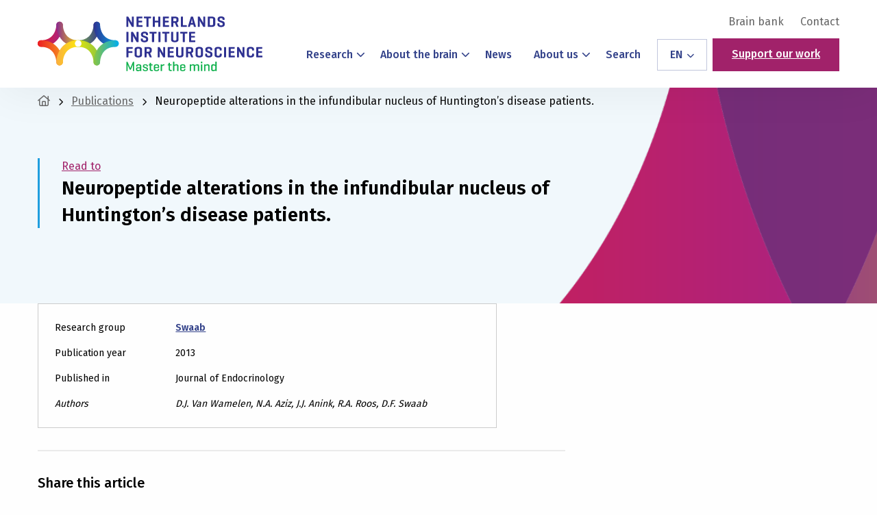

--- FILE ---
content_type: text/html; charset=UTF-8
request_url: https://nin.nl/publications/neuropeptide-alterations-in-the-infundibular-nucleus-of-huntingtons-disease-patients/
body_size: 19235
content:
<!doctype html>
<html class="no-js" lang="en-US">

<head><meta charset="UTF-8" /><script>if(navigator.userAgent.match(/MSIE|Internet Explorer/i)||navigator.userAgent.match(/Trident\/7\..*?rv:11/i)){var href=document.location.href;if(!href.match(/[?&]nowprocket/)){if(href.indexOf("?")==-1){if(href.indexOf("#")==-1){document.location.href=href+"?nowprocket=1"}else{document.location.href=href.replace("#","?nowprocket=1#")}}else{if(href.indexOf("#")==-1){document.location.href=href+"&nowprocket=1"}else{document.location.href=href.replace("#","&nowprocket=1#")}}}}</script><script>(()=>{class RocketLazyLoadScripts{constructor(){this.v="2.0.4",this.userEvents=["keydown","keyup","mousedown","mouseup","mousemove","mouseover","mouseout","touchmove","touchstart","touchend","touchcancel","wheel","click","dblclick","input"],this.attributeEvents=["onblur","onclick","oncontextmenu","ondblclick","onfocus","onmousedown","onmouseenter","onmouseleave","onmousemove","onmouseout","onmouseover","onmouseup","onmousewheel","onscroll","onsubmit"]}async t(){this.i(),this.o(),/iP(ad|hone)/.test(navigator.userAgent)&&this.h(),this.u(),this.l(this),this.m(),this.k(this),this.p(this),this._(),await Promise.all([this.R(),this.L()]),this.lastBreath=Date.now(),this.S(this),this.P(),this.D(),this.O(),this.M(),await this.C(this.delayedScripts.normal),await this.C(this.delayedScripts.defer),await this.C(this.delayedScripts.async),await this.T(),await this.F(),await this.j(),await this.A(),window.dispatchEvent(new Event("rocket-allScriptsLoaded")),this.everythingLoaded=!0,this.lastTouchEnd&&await new Promise(t=>setTimeout(t,500-Date.now()+this.lastTouchEnd)),this.I(),this.H(),this.U(),this.W()}i(){this.CSPIssue=sessionStorage.getItem("rocketCSPIssue"),document.addEventListener("securitypolicyviolation",t=>{this.CSPIssue||"script-src-elem"!==t.violatedDirective||"data"!==t.blockedURI||(this.CSPIssue=!0,sessionStorage.setItem("rocketCSPIssue",!0))},{isRocket:!0})}o(){window.addEventListener("pageshow",t=>{this.persisted=t.persisted,this.realWindowLoadedFired=!0},{isRocket:!0}),window.addEventListener("pagehide",()=>{this.onFirstUserAction=null},{isRocket:!0})}h(){let t;function e(e){t=e}window.addEventListener("touchstart",e,{isRocket:!0}),window.addEventListener("touchend",function i(o){o.changedTouches[0]&&t.changedTouches[0]&&Math.abs(o.changedTouches[0].pageX-t.changedTouches[0].pageX)<10&&Math.abs(o.changedTouches[0].pageY-t.changedTouches[0].pageY)<10&&o.timeStamp-t.timeStamp<200&&(window.removeEventListener("touchstart",e,{isRocket:!0}),window.removeEventListener("touchend",i,{isRocket:!0}),"INPUT"===o.target.tagName&&"text"===o.target.type||(o.target.dispatchEvent(new TouchEvent("touchend",{target:o.target,bubbles:!0})),o.target.dispatchEvent(new MouseEvent("mouseover",{target:o.target,bubbles:!0})),o.target.dispatchEvent(new PointerEvent("click",{target:o.target,bubbles:!0,cancelable:!0,detail:1,clientX:o.changedTouches[0].clientX,clientY:o.changedTouches[0].clientY})),event.preventDefault()))},{isRocket:!0})}q(t){this.userActionTriggered||("mousemove"!==t.type||this.firstMousemoveIgnored?"keyup"===t.type||"mouseover"===t.type||"mouseout"===t.type||(this.userActionTriggered=!0,this.onFirstUserAction&&this.onFirstUserAction()):this.firstMousemoveIgnored=!0),"click"===t.type&&t.preventDefault(),t.stopPropagation(),t.stopImmediatePropagation(),"touchstart"===this.lastEvent&&"touchend"===t.type&&(this.lastTouchEnd=Date.now()),"click"===t.type&&(this.lastTouchEnd=0),this.lastEvent=t.type,t.composedPath&&t.composedPath()[0].getRootNode()instanceof ShadowRoot&&(t.rocketTarget=t.composedPath()[0]),this.savedUserEvents.push(t)}u(){this.savedUserEvents=[],this.userEventHandler=this.q.bind(this),this.userEvents.forEach(t=>window.addEventListener(t,this.userEventHandler,{passive:!1,isRocket:!0})),document.addEventListener("visibilitychange",this.userEventHandler,{isRocket:!0})}U(){this.userEvents.forEach(t=>window.removeEventListener(t,this.userEventHandler,{passive:!1,isRocket:!0})),document.removeEventListener("visibilitychange",this.userEventHandler,{isRocket:!0}),this.savedUserEvents.forEach(t=>{(t.rocketTarget||t.target).dispatchEvent(new window[t.constructor.name](t.type,t))})}m(){const t="return false",e=Array.from(this.attributeEvents,t=>"data-rocket-"+t),i="["+this.attributeEvents.join("],[")+"]",o="[data-rocket-"+this.attributeEvents.join("],[data-rocket-")+"]",s=(e,i,o)=>{o&&o!==t&&(e.setAttribute("data-rocket-"+i,o),e["rocket"+i]=new Function("event",o),e.setAttribute(i,t))};new MutationObserver(t=>{for(const n of t)"attributes"===n.type&&(n.attributeName.startsWith("data-rocket-")||this.everythingLoaded?n.attributeName.startsWith("data-rocket-")&&this.everythingLoaded&&this.N(n.target,n.attributeName.substring(12)):s(n.target,n.attributeName,n.target.getAttribute(n.attributeName))),"childList"===n.type&&n.addedNodes.forEach(t=>{if(t.nodeType===Node.ELEMENT_NODE)if(this.everythingLoaded)for(const i of[t,...t.querySelectorAll(o)])for(const t of i.getAttributeNames())e.includes(t)&&this.N(i,t.substring(12));else for(const e of[t,...t.querySelectorAll(i)])for(const t of e.getAttributeNames())this.attributeEvents.includes(t)&&s(e,t,e.getAttribute(t))})}).observe(document,{subtree:!0,childList:!0,attributeFilter:[...this.attributeEvents,...e]})}I(){this.attributeEvents.forEach(t=>{document.querySelectorAll("[data-rocket-"+t+"]").forEach(e=>{this.N(e,t)})})}N(t,e){const i=t.getAttribute("data-rocket-"+e);i&&(t.setAttribute(e,i),t.removeAttribute("data-rocket-"+e))}k(t){Object.defineProperty(HTMLElement.prototype,"onclick",{get(){return this.rocketonclick||null},set(e){this.rocketonclick=e,this.setAttribute(t.everythingLoaded?"onclick":"data-rocket-onclick","this.rocketonclick(event)")}})}S(t){function e(e,i){let o=e[i];e[i]=null,Object.defineProperty(e,i,{get:()=>o,set(s){t.everythingLoaded?o=s:e["rocket"+i]=o=s}})}e(document,"onreadystatechange"),e(window,"onload"),e(window,"onpageshow");try{Object.defineProperty(document,"readyState",{get:()=>t.rocketReadyState,set(e){t.rocketReadyState=e},configurable:!0}),document.readyState="loading"}catch(t){console.log("WPRocket DJE readyState conflict, bypassing")}}l(t){this.originalAddEventListener=EventTarget.prototype.addEventListener,this.originalRemoveEventListener=EventTarget.prototype.removeEventListener,this.savedEventListeners=[],EventTarget.prototype.addEventListener=function(e,i,o){o&&o.isRocket||!t.B(e,this)&&!t.userEvents.includes(e)||t.B(e,this)&&!t.userActionTriggered||e.startsWith("rocket-")||t.everythingLoaded?t.originalAddEventListener.call(this,e,i,o):(t.savedEventListeners.push({target:this,remove:!1,type:e,func:i,options:o}),"mouseenter"!==e&&"mouseleave"!==e||t.originalAddEventListener.call(this,e,t.savedUserEvents.push,o))},EventTarget.prototype.removeEventListener=function(e,i,o){o&&o.isRocket||!t.B(e,this)&&!t.userEvents.includes(e)||t.B(e,this)&&!t.userActionTriggered||e.startsWith("rocket-")||t.everythingLoaded?t.originalRemoveEventListener.call(this,e,i,o):t.savedEventListeners.push({target:this,remove:!0,type:e,func:i,options:o})}}J(t,e){this.savedEventListeners=this.savedEventListeners.filter(i=>{let o=i.type,s=i.target||window;return e!==o||t!==s||(this.B(o,s)&&(i.type="rocket-"+o),this.$(i),!1)})}H(){EventTarget.prototype.addEventListener=this.originalAddEventListener,EventTarget.prototype.removeEventListener=this.originalRemoveEventListener,this.savedEventListeners.forEach(t=>this.$(t))}$(t){t.remove?this.originalRemoveEventListener.call(t.target,t.type,t.func,t.options):this.originalAddEventListener.call(t.target,t.type,t.func,t.options)}p(t){let e;function i(e){return t.everythingLoaded?e:e.split(" ").map(t=>"load"===t||t.startsWith("load.")?"rocket-jquery-load":t).join(" ")}function o(o){function s(e){const s=o.fn[e];o.fn[e]=o.fn.init.prototype[e]=function(){return this[0]===window&&t.userActionTriggered&&("string"==typeof arguments[0]||arguments[0]instanceof String?arguments[0]=i(arguments[0]):"object"==typeof arguments[0]&&Object.keys(arguments[0]).forEach(t=>{const e=arguments[0][t];delete arguments[0][t],arguments[0][i(t)]=e})),s.apply(this,arguments),this}}if(o&&o.fn&&!t.allJQueries.includes(o)){const e={DOMContentLoaded:[],"rocket-DOMContentLoaded":[]};for(const t in e)document.addEventListener(t,()=>{e[t].forEach(t=>t())},{isRocket:!0});o.fn.ready=o.fn.init.prototype.ready=function(i){function s(){parseInt(o.fn.jquery)>2?setTimeout(()=>i.bind(document)(o)):i.bind(document)(o)}return"function"==typeof i&&(t.realDomReadyFired?!t.userActionTriggered||t.fauxDomReadyFired?s():e["rocket-DOMContentLoaded"].push(s):e.DOMContentLoaded.push(s)),o([])},s("on"),s("one"),s("off"),t.allJQueries.push(o)}e=o}t.allJQueries=[],o(window.jQuery),Object.defineProperty(window,"jQuery",{get:()=>e,set(t){o(t)}})}P(){const t=new Map;document.write=document.writeln=function(e){const i=document.currentScript,o=document.createRange(),s=i.parentElement;let n=t.get(i);void 0===n&&(n=i.nextSibling,t.set(i,n));const c=document.createDocumentFragment();o.setStart(c,0),c.appendChild(o.createContextualFragment(e)),s.insertBefore(c,n)}}async R(){return new Promise(t=>{this.userActionTriggered?t():this.onFirstUserAction=t})}async L(){return new Promise(t=>{document.addEventListener("DOMContentLoaded",()=>{this.realDomReadyFired=!0,t()},{isRocket:!0})})}async j(){return this.realWindowLoadedFired?Promise.resolve():new Promise(t=>{window.addEventListener("load",t,{isRocket:!0})})}M(){this.pendingScripts=[];this.scriptsMutationObserver=new MutationObserver(t=>{for(const e of t)e.addedNodes.forEach(t=>{"SCRIPT"!==t.tagName||t.noModule||t.isWPRocket||this.pendingScripts.push({script:t,promise:new Promise(e=>{const i=()=>{const i=this.pendingScripts.findIndex(e=>e.script===t);i>=0&&this.pendingScripts.splice(i,1),e()};t.addEventListener("load",i,{isRocket:!0}),t.addEventListener("error",i,{isRocket:!0}),setTimeout(i,1e3)})})})}),this.scriptsMutationObserver.observe(document,{childList:!0,subtree:!0})}async F(){await this.X(),this.pendingScripts.length?(await this.pendingScripts[0].promise,await this.F()):this.scriptsMutationObserver.disconnect()}D(){this.delayedScripts={normal:[],async:[],defer:[]},document.querySelectorAll("script[type$=rocketlazyloadscript]").forEach(t=>{t.hasAttribute("data-rocket-src")?t.hasAttribute("async")&&!1!==t.async?this.delayedScripts.async.push(t):t.hasAttribute("defer")&&!1!==t.defer||"module"===t.getAttribute("data-rocket-type")?this.delayedScripts.defer.push(t):this.delayedScripts.normal.push(t):this.delayedScripts.normal.push(t)})}async _(){await this.L();let t=[];document.querySelectorAll("script[type$=rocketlazyloadscript][data-rocket-src]").forEach(e=>{let i=e.getAttribute("data-rocket-src");if(i&&!i.startsWith("data:")){i.startsWith("//")&&(i=location.protocol+i);try{const o=new URL(i).origin;o!==location.origin&&t.push({src:o,crossOrigin:e.crossOrigin||"module"===e.getAttribute("data-rocket-type")})}catch(t){}}}),t=[...new Map(t.map(t=>[JSON.stringify(t),t])).values()],this.Y(t,"preconnect")}async G(t){if(await this.K(),!0!==t.noModule||!("noModule"in HTMLScriptElement.prototype))return new Promise(e=>{let i;function o(){(i||t).setAttribute("data-rocket-status","executed"),e()}try{if(navigator.userAgent.includes("Firefox/")||""===navigator.vendor||this.CSPIssue)i=document.createElement("script"),[...t.attributes].forEach(t=>{let e=t.nodeName;"type"!==e&&("data-rocket-type"===e&&(e="type"),"data-rocket-src"===e&&(e="src"),i.setAttribute(e,t.nodeValue))}),t.text&&(i.text=t.text),t.nonce&&(i.nonce=t.nonce),i.hasAttribute("src")?(i.addEventListener("load",o,{isRocket:!0}),i.addEventListener("error",()=>{i.setAttribute("data-rocket-status","failed-network"),e()},{isRocket:!0}),setTimeout(()=>{i.isConnected||e()},1)):(i.text=t.text,o()),i.isWPRocket=!0,t.parentNode.replaceChild(i,t);else{const i=t.getAttribute("data-rocket-type"),s=t.getAttribute("data-rocket-src");i?(t.type=i,t.removeAttribute("data-rocket-type")):t.removeAttribute("type"),t.addEventListener("load",o,{isRocket:!0}),t.addEventListener("error",i=>{this.CSPIssue&&i.target.src.startsWith("data:")?(console.log("WPRocket: CSP fallback activated"),t.removeAttribute("src"),this.G(t).then(e)):(t.setAttribute("data-rocket-status","failed-network"),e())},{isRocket:!0}),s?(t.fetchPriority="high",t.removeAttribute("data-rocket-src"),t.src=s):t.src="data:text/javascript;base64,"+window.btoa(unescape(encodeURIComponent(t.text)))}}catch(i){t.setAttribute("data-rocket-status","failed-transform"),e()}});t.setAttribute("data-rocket-status","skipped")}async C(t){const e=t.shift();return e?(e.isConnected&&await this.G(e),this.C(t)):Promise.resolve()}O(){this.Y([...this.delayedScripts.normal,...this.delayedScripts.defer,...this.delayedScripts.async],"preload")}Y(t,e){this.trash=this.trash||[];let i=!0;var o=document.createDocumentFragment();t.forEach(t=>{const s=t.getAttribute&&t.getAttribute("data-rocket-src")||t.src;if(s&&!s.startsWith("data:")){const n=document.createElement("link");n.href=s,n.rel=e,"preconnect"!==e&&(n.as="script",n.fetchPriority=i?"high":"low"),t.getAttribute&&"module"===t.getAttribute("data-rocket-type")&&(n.crossOrigin=!0),t.crossOrigin&&(n.crossOrigin=t.crossOrigin),t.integrity&&(n.integrity=t.integrity),t.nonce&&(n.nonce=t.nonce),o.appendChild(n),this.trash.push(n),i=!1}}),document.head.appendChild(o)}W(){this.trash.forEach(t=>t.remove())}async T(){try{document.readyState="interactive"}catch(t){}this.fauxDomReadyFired=!0;try{await this.K(),this.J(document,"readystatechange"),document.dispatchEvent(new Event("rocket-readystatechange")),await this.K(),document.rocketonreadystatechange&&document.rocketonreadystatechange(),await this.K(),this.J(document,"DOMContentLoaded"),document.dispatchEvent(new Event("rocket-DOMContentLoaded")),await this.K(),this.J(window,"DOMContentLoaded"),window.dispatchEvent(new Event("rocket-DOMContentLoaded"))}catch(t){console.error(t)}}async A(){try{document.readyState="complete"}catch(t){}try{await this.K(),this.J(document,"readystatechange"),document.dispatchEvent(new Event("rocket-readystatechange")),await this.K(),document.rocketonreadystatechange&&document.rocketonreadystatechange(),await this.K(),this.J(window,"load"),window.dispatchEvent(new Event("rocket-load")),await this.K(),window.rocketonload&&window.rocketonload(),await this.K(),this.allJQueries.forEach(t=>t(window).trigger("rocket-jquery-load")),await this.K(),this.J(window,"pageshow");const t=new Event("rocket-pageshow");t.persisted=this.persisted,window.dispatchEvent(t),await this.K(),window.rocketonpageshow&&window.rocketonpageshow({persisted:this.persisted})}catch(t){console.error(t)}}async K(){Date.now()-this.lastBreath>45&&(await this.X(),this.lastBreath=Date.now())}async X(){return document.hidden?new Promise(t=>setTimeout(t)):new Promise(t=>requestAnimationFrame(t))}B(t,e){return e===document&&"readystatechange"===t||(e===document&&"DOMContentLoaded"===t||(e===window&&"DOMContentLoaded"===t||(e===window&&"load"===t||e===window&&"pageshow"===t)))}static run(){(new RocketLazyLoadScripts).t()}}RocketLazyLoadScripts.run()})();</script>
	
	<meta name="viewport" content="width=device-width, initial-scale=1.0" />
	<link rel="shortcut icon" type="image/png" href="https://nin.nl/wp-content/themes/stuurlui/assets/img/favicon.ico"/>
<link rel="apple-touch-icon" sizes="180x180" href="https://nin.nl/wp-content/themes/stuurlui/assets/img/apple-touch-icon.png"/>
<link rel="icon" type="image/png" sizes="32x32" href="https://nin.nl/wp-content/themes/stuurlui/assets/img/favicon-32x32.png"/>
<link rel="icon" type="image/png" sizes="16x16" href="https://nin.nl/wp-content/themes/stuurlui/assets/img/favicon-16x16.png"/>
<link rel="manifest" crossorigin="use-credentials" href="https://nin.nl/wp-content/themes/stuurlui/assets/img/site.webmanifest"/>
<meta name='robots' content='index, follow, max-image-preview:large, max-snippet:-1, max-video-preview:-1' />

<!-- Google Tag Manager for WordPress by gtm4wp.com -->
<script data-cfasync="false" data-pagespeed-no-defer>
	var gtm4wp_datalayer_name = "dataLayer";
	var dataLayer = dataLayer || [];
</script>
<!-- End Google Tag Manager for WordPress by gtm4wp.com -->
	<!-- This site is optimized with the Yoast SEO plugin v26.8 - https://yoast.com/product/yoast-seo-wordpress/ -->
	<title>Neuropeptide alterations in the infundibular nucleus of Huntington&#039;s disease patients. - Netherlands Institute for Neuroscience - Master the Mind</title>
	<link rel="canonical" href="https://nin.nl/publications/neuropeptide-alterations-in-the-infundibular-nucleus-of-huntingtons-disease-patients/" />
	<meta property="og:locale" content="en_US" />
	<meta property="og:type" content="article" />
	<meta property="og:title" content="Neuropeptide alterations in the infundibular nucleus of Huntington&#039;s disease patients. - Netherlands Institute for Neuroscience - Master the Mind" />
	<meta property="og:url" content="https://nin.nl/publications/neuropeptide-alterations-in-the-infundibular-nucleus-of-huntingtons-disease-patients/" />
	<meta property="og:site_name" content="Netherlands Institute for Neuroscience - Master the Mind" />
	<meta property="article:modified_time" content="2023-11-23T17:47:55+00:00" />
	<meta name="twitter:card" content="summary_large_image" />
	<script type="application/ld+json" class="yoast-schema-graph">{"@context":"https://schema.org","@graph":[{"@type":"WebPage","@id":"https://nin.nl/publications/neuropeptide-alterations-in-the-infundibular-nucleus-of-huntingtons-disease-patients/","url":"https://nin.nl/publications/neuropeptide-alterations-in-the-infundibular-nucleus-of-huntingtons-disease-patients/","name":"Neuropeptide alterations in the infundibular nucleus of Huntington's disease patients. - Netherlands Institute for Neuroscience - Master the Mind","isPartOf":{"@id":"https://nin.nl/#website"},"datePublished":"2014-09-15T19:25:40+00:00","dateModified":"2023-11-23T17:47:55+00:00","breadcrumb":{"@id":"https://nin.nl/publications/neuropeptide-alterations-in-the-infundibular-nucleus-of-huntingtons-disease-patients/#breadcrumb"},"inLanguage":"en-US","potentialAction":[{"@type":"ReadAction","target":["https://nin.nl/publications/neuropeptide-alterations-in-the-infundibular-nucleus-of-huntingtons-disease-patients/"]}]},{"@type":"BreadcrumbList","@id":"https://nin.nl/publications/neuropeptide-alterations-in-the-infundibular-nucleus-of-huntingtons-disease-patients/#breadcrumb","itemListElement":[{"@type":"ListItem","position":1,"name":"Home","item":"https://nin.nl/"},{"@type":"ListItem","position":2,"name":"Neuropeptide alterations in the infundibular nucleus of Huntington&#8217;s disease patients."}]},{"@type":"WebSite","@id":"https://nin.nl/#website","url":"https://nin.nl/","name":"Netherlands Institute for Neuroscience - Master the Mind","description":"","potentialAction":[{"@type":"SearchAction","target":{"@type":"EntryPoint","urlTemplate":"https://nin.nl/?s={search_term_string}"},"query-input":{"@type":"PropertyValueSpecification","valueRequired":true,"valueName":"search_term_string"}}],"inLanguage":"en-US"}]}</script>
	<!-- / Yoast SEO plugin. -->


<link rel='dns-prefetch' href='//cdnjs.cloudflare.com' />
<link rel='dns-prefetch' href='//www.google.com' />
<link rel='dns-prefetch' href='//kit.fontawesome.com' />
<link rel="alternate" type="application/rss+xml" title="Netherlands Institute for Neuroscience - Master the Mind &raquo; Feed" href="https://nin.nl/feed/" />
<link rel="alternate" type="application/rss+xml" title="Netherlands Institute for Neuroscience - Master the Mind &raquo; Comments Feed" href="https://nin.nl/comments/feed/" />
<link rel="alternate" type="application/rss+xml" title="Netherlands Institute for Neuroscience - Master the Mind &raquo; Neuropeptide alterations in the infundibular nucleus of Huntington&#8217;s disease patients. Comments Feed" href="https://nin.nl/publications/neuropeptide-alterations-in-the-infundibular-nucleus-of-huntingtons-disease-patients/feed/" />
<link rel="alternate" title="oEmbed (JSON)" type="application/json+oembed" href="https://nin.nl/wp-json/oembed/1.0/embed?url=https%3A%2F%2Fnin.nl%2Fpublications%2Fneuropeptide-alterations-in-the-infundibular-nucleus-of-huntingtons-disease-patients%2F" />
<link rel="alternate" title="oEmbed (XML)" type="text/xml+oembed" href="https://nin.nl/wp-json/oembed/1.0/embed?url=https%3A%2F%2Fnin.nl%2Fpublications%2Fneuropeptide-alterations-in-the-infundibular-nucleus-of-huntingtons-disease-patients%2F&#038;format=xml" />
<style id='wp-img-auto-sizes-contain-inline-css'>
img:is([sizes=auto i],[sizes^="auto," i]){contain-intrinsic-size:3000px 1500px}
/*# sourceURL=wp-img-auto-sizes-contain-inline-css */
</style>
<style id='classic-theme-styles-inline-css'>
/*! This file is auto-generated */
.wp-block-button__link{color:#fff;background-color:#32373c;border-radius:9999px;box-shadow:none;text-decoration:none;padding:calc(.667em + 2px) calc(1.333em + 2px);font-size:1.125em}.wp-block-file__button{background:#32373c;color:#fff;text-decoration:none}
/*# sourceURL=/wp-includes/css/classic-themes.min.css */
</style>
<link rel='stylesheet' id='searchwp-live-search-css' href='https://nin.nl/wp-content/plugins/searchwp-live-ajax-search/assets/styles/style.min.css' media='all' />
<style id='searchwp-live-search-inline-css'>
.searchwp-live-search-result .searchwp-live-search-result--title a {
  font-size: 16px;
}
.searchwp-live-search-result .searchwp-live-search-result--price {
  font-size: 14px;
}
.searchwp-live-search-result .searchwp-live-search-result--add-to-cart .button {
  font-size: 14px;
}

/*# sourceURL=searchwp-live-search-inline-css */
</style>
<link data-minify="1" rel='stylesheet' id='child-theme-css' href='https://nin.nl/wp-content/cache/min/2/wp-content/themes/stuurlui/assets/css/style-1765456881363.css?ver=1765784530' media='all' />
<script data-minify="1" data-cookieconsent="ignore" src="https://nin.nl/wp-content/cache/min/2/ajax/libs/jquery/3.6.0/jquery.min.js?ver=1764149390" id="jquery-js" data-rocket-defer defer></script>
<link rel="https://api.w.org/" href="https://nin.nl/wp-json/" /><link rel="alternate" title="JSON" type="application/json" href="https://nin.nl/wp-json/wp/v2/publications/6678" /><link rel="EditURI" type="application/rsd+xml" title="RSD" href="https://nin.nl/xmlrpc.php?rsd" />
<meta name="generator" content="WordPress 6.9" />
<link rel='shortlink' href='https://nin.nl/?p=6678' />

<!-- Google Tag Manager for WordPress by gtm4wp.com -->
<!-- GTM Container placement set to automatic -->
<script data-cfasync="false" data-pagespeed-no-defer>
	var dataLayer_content = {"visitorLoginState":"logged-out","visitorType":"visitor-logged-out","pagePostType":"publications","pagePostType2":"single-publications","pagePostAuthor":"andrewlautenbach"};
	dataLayer.push( dataLayer_content );
</script>
<script type="rocketlazyloadscript" data-cfasync="false" data-pagespeed-no-defer>
(function(w,d,s,l,i){w[l]=w[l]||[];w[l].push({'gtm.start':
new Date().getTime(),event:'gtm.js'});var f=d.getElementsByTagName(s)[0],
j=d.createElement(s),dl=l!='dataLayer'?'&l='+l:'';j.async=true;j.src=
'//www.googletagmanager.com/gtm.js?id='+i+dl;f.parentNode.insertBefore(j,f);
})(window,document,'script','dataLayer','GTM-TPXSBQ7');
</script>
<!-- End Google Tag Manager for WordPress by gtm4wp.com --><script type="rocketlazyloadscript">(()=>{var o=[],i={};["on","off","toggle","show"].forEach((l=>{i[l]=function(){o.push([l,arguments])}})),window.Boxzilla=i,window.boxzilla_queue=o})();</script><noscript><style id="rocket-lazyload-nojs-css">.rll-youtube-player, [data-lazy-src]{display:none !important;}</style></noscript>	<link rel="preconnect" href="https://fonts.gstatic.com" />
<style id='global-styles-inline-css'>
:root{--wp--preset--aspect-ratio--square: 1;--wp--preset--aspect-ratio--4-3: 4/3;--wp--preset--aspect-ratio--3-4: 3/4;--wp--preset--aspect-ratio--3-2: 3/2;--wp--preset--aspect-ratio--2-3: 2/3;--wp--preset--aspect-ratio--16-9: 16/9;--wp--preset--aspect-ratio--9-16: 9/16;--wp--preset--color--black: #000000;--wp--preset--color--cyan-bluish-gray: #abb8c3;--wp--preset--color--white: #ffffff;--wp--preset--color--pale-pink: #f78da7;--wp--preset--color--vivid-red: #cf2e2e;--wp--preset--color--luminous-vivid-orange: #ff6900;--wp--preset--color--luminous-vivid-amber: #fcb900;--wp--preset--color--light-green-cyan: #7bdcb5;--wp--preset--color--vivid-green-cyan: #00d084;--wp--preset--color--pale-cyan-blue: #8ed1fc;--wp--preset--color--vivid-cyan-blue: #0693e3;--wp--preset--color--vivid-purple: #9b51e0;--wp--preset--gradient--vivid-cyan-blue-to-vivid-purple: linear-gradient(135deg,rgb(6,147,227) 0%,rgb(155,81,224) 100%);--wp--preset--gradient--light-green-cyan-to-vivid-green-cyan: linear-gradient(135deg,rgb(122,220,180) 0%,rgb(0,208,130) 100%);--wp--preset--gradient--luminous-vivid-amber-to-luminous-vivid-orange: linear-gradient(135deg,rgb(252,185,0) 0%,rgb(255,105,0) 100%);--wp--preset--gradient--luminous-vivid-orange-to-vivid-red: linear-gradient(135deg,rgb(255,105,0) 0%,rgb(207,46,46) 100%);--wp--preset--gradient--very-light-gray-to-cyan-bluish-gray: linear-gradient(135deg,rgb(238,238,238) 0%,rgb(169,184,195) 100%);--wp--preset--gradient--cool-to-warm-spectrum: linear-gradient(135deg,rgb(74,234,220) 0%,rgb(151,120,209) 20%,rgb(207,42,186) 40%,rgb(238,44,130) 60%,rgb(251,105,98) 80%,rgb(254,248,76) 100%);--wp--preset--gradient--blush-light-purple: linear-gradient(135deg,rgb(255,206,236) 0%,rgb(152,150,240) 100%);--wp--preset--gradient--blush-bordeaux: linear-gradient(135deg,rgb(254,205,165) 0%,rgb(254,45,45) 50%,rgb(107,0,62) 100%);--wp--preset--gradient--luminous-dusk: linear-gradient(135deg,rgb(255,203,112) 0%,rgb(199,81,192) 50%,rgb(65,88,208) 100%);--wp--preset--gradient--pale-ocean: linear-gradient(135deg,rgb(255,245,203) 0%,rgb(182,227,212) 50%,rgb(51,167,181) 100%);--wp--preset--gradient--electric-grass: linear-gradient(135deg,rgb(202,248,128) 0%,rgb(113,206,126) 100%);--wp--preset--gradient--midnight: linear-gradient(135deg,rgb(2,3,129) 0%,rgb(40,116,252) 100%);--wp--preset--font-size--small: 13px;--wp--preset--font-size--medium: 20px;--wp--preset--font-size--large: 36px;--wp--preset--font-size--x-large: 42px;--wp--preset--spacing--20: 0.44rem;--wp--preset--spacing--30: 0.67rem;--wp--preset--spacing--40: 1rem;--wp--preset--spacing--50: 1.5rem;--wp--preset--spacing--60: 2.25rem;--wp--preset--spacing--70: 3.38rem;--wp--preset--spacing--80: 5.06rem;--wp--preset--shadow--natural: 6px 6px 9px rgba(0, 0, 0, 0.2);--wp--preset--shadow--deep: 12px 12px 50px rgba(0, 0, 0, 0.4);--wp--preset--shadow--sharp: 6px 6px 0px rgba(0, 0, 0, 0.2);--wp--preset--shadow--outlined: 6px 6px 0px -3px rgb(255, 255, 255), 6px 6px rgb(0, 0, 0);--wp--preset--shadow--crisp: 6px 6px 0px rgb(0, 0, 0);}:where(.is-layout-flex){gap: 0.5em;}:where(.is-layout-grid){gap: 0.5em;}body .is-layout-flex{display: flex;}.is-layout-flex{flex-wrap: wrap;align-items: center;}.is-layout-flex > :is(*, div){margin: 0;}body .is-layout-grid{display: grid;}.is-layout-grid > :is(*, div){margin: 0;}:where(.wp-block-columns.is-layout-flex){gap: 2em;}:where(.wp-block-columns.is-layout-grid){gap: 2em;}:where(.wp-block-post-template.is-layout-flex){gap: 1.25em;}:where(.wp-block-post-template.is-layout-grid){gap: 1.25em;}.has-black-color{color: var(--wp--preset--color--black) !important;}.has-cyan-bluish-gray-color{color: var(--wp--preset--color--cyan-bluish-gray) !important;}.has-white-color{color: var(--wp--preset--color--white) !important;}.has-pale-pink-color{color: var(--wp--preset--color--pale-pink) !important;}.has-vivid-red-color{color: var(--wp--preset--color--vivid-red) !important;}.has-luminous-vivid-orange-color{color: var(--wp--preset--color--luminous-vivid-orange) !important;}.has-luminous-vivid-amber-color{color: var(--wp--preset--color--luminous-vivid-amber) !important;}.has-light-green-cyan-color{color: var(--wp--preset--color--light-green-cyan) !important;}.has-vivid-green-cyan-color{color: var(--wp--preset--color--vivid-green-cyan) !important;}.has-pale-cyan-blue-color{color: var(--wp--preset--color--pale-cyan-blue) !important;}.has-vivid-cyan-blue-color{color: var(--wp--preset--color--vivid-cyan-blue) !important;}.has-vivid-purple-color{color: var(--wp--preset--color--vivid-purple) !important;}.has-black-background-color{background-color: var(--wp--preset--color--black) !important;}.has-cyan-bluish-gray-background-color{background-color: var(--wp--preset--color--cyan-bluish-gray) !important;}.has-white-background-color{background-color: var(--wp--preset--color--white) !important;}.has-pale-pink-background-color{background-color: var(--wp--preset--color--pale-pink) !important;}.has-vivid-red-background-color{background-color: var(--wp--preset--color--vivid-red) !important;}.has-luminous-vivid-orange-background-color{background-color: var(--wp--preset--color--luminous-vivid-orange) !important;}.has-luminous-vivid-amber-background-color{background-color: var(--wp--preset--color--luminous-vivid-amber) !important;}.has-light-green-cyan-background-color{background-color: var(--wp--preset--color--light-green-cyan) !important;}.has-vivid-green-cyan-background-color{background-color: var(--wp--preset--color--vivid-green-cyan) !important;}.has-pale-cyan-blue-background-color{background-color: var(--wp--preset--color--pale-cyan-blue) !important;}.has-vivid-cyan-blue-background-color{background-color: var(--wp--preset--color--vivid-cyan-blue) !important;}.has-vivid-purple-background-color{background-color: var(--wp--preset--color--vivid-purple) !important;}.has-black-border-color{border-color: var(--wp--preset--color--black) !important;}.has-cyan-bluish-gray-border-color{border-color: var(--wp--preset--color--cyan-bluish-gray) !important;}.has-white-border-color{border-color: var(--wp--preset--color--white) !important;}.has-pale-pink-border-color{border-color: var(--wp--preset--color--pale-pink) !important;}.has-vivid-red-border-color{border-color: var(--wp--preset--color--vivid-red) !important;}.has-luminous-vivid-orange-border-color{border-color: var(--wp--preset--color--luminous-vivid-orange) !important;}.has-luminous-vivid-amber-border-color{border-color: var(--wp--preset--color--luminous-vivid-amber) !important;}.has-light-green-cyan-border-color{border-color: var(--wp--preset--color--light-green-cyan) !important;}.has-vivid-green-cyan-border-color{border-color: var(--wp--preset--color--vivid-green-cyan) !important;}.has-pale-cyan-blue-border-color{border-color: var(--wp--preset--color--pale-cyan-blue) !important;}.has-vivid-cyan-blue-border-color{border-color: var(--wp--preset--color--vivid-cyan-blue) !important;}.has-vivid-purple-border-color{border-color: var(--wp--preset--color--vivid-purple) !important;}.has-vivid-cyan-blue-to-vivid-purple-gradient-background{background: var(--wp--preset--gradient--vivid-cyan-blue-to-vivid-purple) !important;}.has-light-green-cyan-to-vivid-green-cyan-gradient-background{background: var(--wp--preset--gradient--light-green-cyan-to-vivid-green-cyan) !important;}.has-luminous-vivid-amber-to-luminous-vivid-orange-gradient-background{background: var(--wp--preset--gradient--luminous-vivid-amber-to-luminous-vivid-orange) !important;}.has-luminous-vivid-orange-to-vivid-red-gradient-background{background: var(--wp--preset--gradient--luminous-vivid-orange-to-vivid-red) !important;}.has-very-light-gray-to-cyan-bluish-gray-gradient-background{background: var(--wp--preset--gradient--very-light-gray-to-cyan-bluish-gray) !important;}.has-cool-to-warm-spectrum-gradient-background{background: var(--wp--preset--gradient--cool-to-warm-spectrum) !important;}.has-blush-light-purple-gradient-background{background: var(--wp--preset--gradient--blush-light-purple) !important;}.has-blush-bordeaux-gradient-background{background: var(--wp--preset--gradient--blush-bordeaux) !important;}.has-luminous-dusk-gradient-background{background: var(--wp--preset--gradient--luminous-dusk) !important;}.has-pale-ocean-gradient-background{background: var(--wp--preset--gradient--pale-ocean) !important;}.has-electric-grass-gradient-background{background: var(--wp--preset--gradient--electric-grass) !important;}.has-midnight-gradient-background{background: var(--wp--preset--gradient--midnight) !important;}.has-small-font-size{font-size: var(--wp--preset--font-size--small) !important;}.has-medium-font-size{font-size: var(--wp--preset--font-size--medium) !important;}.has-large-font-size{font-size: var(--wp--preset--font-size--large) !important;}.has-x-large-font-size{font-size: var(--wp--preset--font-size--x-large) !important;}
/*# sourceURL=global-styles-inline-css */
</style>
<meta name="generator" content="WP Rocket 3.20.3" data-wpr-features="wpr_delay_js wpr_defer_js wpr_minify_js wpr_lazyload_images wpr_lazyload_iframes wpr_minify_css wpr_preload_links wpr_desktop" /></head>

<body class="wp-singular publications-template-default single single-publications postid-6678 wp-theme-stuurlui site-2">
	
<!-- GTM Container placement set to automatic -->
<!-- Google Tag Manager (noscript) -->
				<noscript><iframe src="https://www.googletagmanager.com/ns.html?id=GTM-TPXSBQ7" height="0" width="0" style="display:none;visibility:hidden" aria-hidden="true"></iframe></noscript>
<!-- End Google Tag Manager (noscript) -->	<a href="#main" class="skiplink">To main content</a>
	<a href="#menu" class="skiplink">To navigation</a>
	<header data-rocket-location-hash="883b3230ccd8995ef049e276f8052185" id="site-header" class="breadcrumbs-enabled">
		<div data-rocket-location-hash="8bbd114ae4a262205ebce0c23919c19f" class="header-wrapper row column">
			<div data-rocket-location-hash="5cd83cba399d508b78dc1100d7c0521b" class="site-branding">
				<a id="logo" href="https://nin.nl">Netherlands Institute for Neuroscience &#8211; Master the Mind</a>
			</div>
							<div data-rocket-location-hash="3945357049c39b7da21c5b37142f8104" class="menus-container">
					<nav id="topmenu" aria-label="Top menu">
						<ul id="menu-secondary" class="vertical medium-horizontal menu" data-responsive-menu="accordion large-dropdown" data-parent-link="true" data-submenu-toggle="true" data-back-button='<li class="js-drilldown-back"><a href="javascript:void(0);">Terug</a></li>'><li class="menu-item menu-item-type-custom menu-item-object-custom menu-item-1041"><a href="https://nin.nl/faciliteiten/de-nederlandse-hersenbank/">Brain bank</a></li>
<li class="menu-item menu-item-type-post_type menu-item-object-page menu-item-1307"><a href="https://nin.nl/contact/">Contact</a></li>
</ul>					</nav>

					<div id="menus">
						<nav id="menu" aria-label="Main menu">
							<ul id="menu-main" class="vertical medium-horizontal menu dropdown">
																		<li class="top-level menu-item menu-item-type-custom menu-item-object-custom menu-item-1097 menu-item-has-children is-dropdown-submenu-parent">
											<a href="https://nin.nl/research/">Research<i class="fa-solid fa-chevron-down"></i></a>
																							<div class="submenu small-submenu is-dropdown-submenu" data-submenu>
													<ul class="submenu-items-wrap">
																													<li class="sub-level menu-item menu-item-type-custom menu-item-object-custom menu-item-1114">
																<a href="https://nin.nl/research-groups/">
																	<img width="1" height="1" src="data:image/svg+xml,%3Csvg%20xmlns='http://www.w3.org/2000/svg'%20viewBox='0%200%201%201'%3E%3C/svg%3E" class="attachment-strl-menu-icon size-strl-menu-icon" alt="" decoding="async" data-lazy-src="https://nin.nl/wp-content/uploads/sites/2/2022/04/onderzoeksgroepen.svg" /><noscript><img width="1" height="1" src="https://nin.nl/wp-content/uploads/sites/2/2022/04/onderzoeksgroepen.svg" class="attachment-strl-menu-icon size-strl-menu-icon" alt="" decoding="async" /></noscript>																	<span>Research groups</span>
																</a>
															</li>
																														<li class="sub-level menu-item menu-item-type-custom menu-item-object-custom menu-item-1204">
																<a href="https://nin.nl/publications/">
																	<img width="1" height="1" src="data:image/svg+xml,%3Csvg%20xmlns='http://www.w3.org/2000/svg'%20viewBox='0%200%201%201'%3E%3C/svg%3E" class="attachment-strl-menu-icon size-strl-menu-icon" alt="" decoding="async" data-lazy-src="https://nin.nl/wp-content/uploads/sites/2/2022/04/publicaties.svg" /><noscript><img width="1" height="1" src="https://nin.nl/wp-content/uploads/sites/2/2022/04/publicaties.svg" class="attachment-strl-menu-icon size-strl-menu-icon" alt="" decoding="async" /></noscript>																	<span>Publications</span>
																</a>
															</li>
																														<li class="sub-level menu-item menu-item-type-custom menu-item-object-custom menu-item-1292">
																<a href="https://nin.nl/facilities/">
																	<img width="1" height="1" src="data:image/svg+xml,%3Csvg%20xmlns='http://www.w3.org/2000/svg'%20viewBox='0%200%201%201'%3E%3C/svg%3E" class="attachment-strl-menu-icon size-strl-menu-icon" alt="" decoding="async" data-lazy-src="https://nin.nl/wp-content/uploads/sites/2/2022/04/faciliteiten.svg" /><noscript><img width="1" height="1" src="https://nin.nl/wp-content/uploads/sites/2/2022/04/faciliteiten.svg" class="attachment-strl-menu-icon size-strl-menu-icon" alt="" decoding="async" /></noscript>																	<span>Facilities</span>
																</a>
															</li>
																														<li class="sub-level menu-item menu-item-type-custom menu-item-object-custom menu-item-13455">
																<a href="https://github.com/Herseninstituut/">
																	<img width="21" height="23" src="data:image/svg+xml,%3Csvg%20xmlns='http://www.w3.org/2000/svg'%20viewBox='0%200%2021%2023'%3E%3C/svg%3E" class="attachment-strl-menu-icon size-strl-menu-icon" alt="" decoding="async" data-lazy-srcset="https://nin.nl/wp-content/uploads/sites/2/2025/08/Icon-github-website-21x23.png 21w, https://nin.nl/wp-content/uploads/sites/2/2025/08/Icon-github-website-546x600.png 546w, https://nin.nl/wp-content/uploads/sites/2/2025/08/Icon-github-website-36x40.png 36w, https://nin.nl/wp-content/uploads/sites/2/2025/08/Icon-github-website.png 613w" data-lazy-sizes="(max-width: 21px) 100vw, 21px" data-lazy-src="https://nin.nl/wp-content/smush-webp/sites/2/2025/08/Icon-github-website-21x23.png.webp" /><noscript><img width="21" height="23" src="https://nin.nl/wp-content/smush-webp/sites/2/2025/08/Icon-github-website-21x23.png.webp" class="attachment-strl-menu-icon size-strl-menu-icon" alt="" decoding="async" srcset="https://nin.nl/wp-content/uploads/sites/2/2025/08/Icon-github-website-21x23.png 21w, https://nin.nl/wp-content/uploads/sites/2/2025/08/Icon-github-website-546x600.png 546w, https://nin.nl/wp-content/uploads/sites/2/2025/08/Icon-github-website-36x40.png 36w, https://nin.nl/wp-content/uploads/sites/2/2025/08/Icon-github-website.png 613w" sizes="(max-width: 21px) 100vw, 21px" /></noscript>																	<span>Github</span>
																</a>
															</li>
																												</ul>
												</div>
																						</li>
																				<li class="top-level menu-item menu-item-type-custom menu-item-object-custom menu-item-1342 menu-item-has-children is-dropdown-submenu-parent">
											<a href="https://nin.nl/about-the-brain/">About the brain<i class="fa-solid fa-chevron-down"></i></a>
																							<div class="submenu small-submenu is-dropdown-submenu" data-submenu>
													<ul class="submenu-items-wrap">
																													<li class="sub-level menu-item menu-item-type-custom menu-item-object-custom menu-item-1873">
																<a href="https://nin.nl/about-the-brain/#facts">
																																		<span>Brain facts</span>
																</a>
															</li>
																														<li class="sub-level menu-item menu-item-type-custom menu-item-object-custom menu-item-1876">
																<a href="https://nin.nl/about-the-brain/#begrippen">
																																		<span>Glossary</span>
																</a>
															</li>
																														<li class="sub-level menu-item menu-item-type-custom menu-item-object-custom menu-item-11370">
																<a href="https://nin.nl/podcasts/">
																																		<span>Master the Mind podcast</span>
																</a>
															</li>
																												</ul>
												</div>
																						</li>
																				<li class="top-level menu-item menu-item-type-custom menu-item-object-custom menu-item-1745 ">
											<a href="https://nin.nl/news/">News</a>
																					</li>
																				<li class="top-level menu-item menu-item-type-custom menu-item-object-custom menu-item-1373 menu-item-has-children is-dropdown-submenu-parent">
											<a href="https://nin.nl/about-us/">About us<i class="fa-solid fa-chevron-down"></i></a>
																							<div class="submenu small-submenu is-dropdown-submenu" data-submenu>
													<ul class="submenu-items-wrap">
																													<li class="sub-level menu-item menu-item-type-custom menu-item-object-custom menu-item-3626">
																<a href="https://nin.nl/about-us/#mission">
																																		<span>Mission & Position</span>
																</a>
															</li>
																														<li class="sub-level menu-item menu-item-type-custom menu-item-object-custom menu-item-3627">
																<a href="https://nin.nl/about-us/#organization">
																																		<span>Organisation</span>
																</a>
															</li>
																														<li class="sub-level menu-item menu-item-type-custom menu-item-object-custom menu-item-3628">
																<a href="https://nin.nl/about-us/#history">
																																		<span>History</span>
																</a>
															</li>
																														<li class="sub-level menu-item menu-item-type-custom menu-item-object-custom menu-item-3594">
																<a href="https://nin.nl/about-us/brain-awards/">
																																		<span>Brain awards</span>
																</a>
															</li>
																														<li class="sub-level menu-item menu-item-type-custom menu-item-object-custom menu-item-3598">
																<a href="https://nin.nl/about-us/scientific-advisory-board/">
																																		<span>Scientific Advisory Board</span>
																</a>
															</li>
																														<li class="sub-level menu-item menu-item-type-custom menu-item-object-custom menu-item-10612">
																<a href="https://nin.nl/vacancies/">
																																		<span>Vacancies</span>
																</a>
															</li>
																														<li class="sub-level menu-item menu-item-type-custom menu-item-object-custom menu-item-10613">
																<a href="https://nin.nl/internships/">
																																		<span>Internships</span>
																</a>
															</li>
																														<li class="sub-level menu-item menu-item-type-custom menu-item-object-custom menu-item-12404">
																<a href="https://nin.nl/join-our-research/">
																																		<span>Join our research</span>
																</a>
															</li>
																														<li class="sub-level menu-item menu-item-type-custom menu-item-object-custom menu-item-15771">
																<a href="https://nin.nl/nin-summer-school-2026/">
																																		<span>NIN summer school 2026</span>
																</a>
															</li>
																														<li class="sub-level menu-item menu-item-type-custom menu-item-object-custom menu-item-14180">
																<a href="https://nin.nl/contact/">
																																		<span>Contact</span>
																</a>
															</li>
																												</ul>
												</div>
																						</li>
																				<li class="top-level menu-item menu-item-type-custom menu-item-object-custom menu-item-1040 ">
											<a href="https://nin.nl/search/"><i></i>Search</a>
																					</li>
																	</ul>
						</nav>

													<div data-rocket-location-hash="daa5f47fddd9320372991193a42b2243" class="translation-menu">
								<button class="translation-current">
									<span>EN</span>
									<i class="fas fa-chevron-down"></i>
								</button>
								<div class="translation-other"><div><a href="https://herseninstituut.nl/"><span>NL</span></a></div></div>							</div>
														<a class="btn primary headerbtn" href="https://nin.nl/support-us/" target="_self">Support our work</a>
												</div>

				</div>

				<div data-rocket-location-hash="2633a5c262badffea01658cb29ce294b" class="mobile-nav">
					<div class="menutoggle">
						<button class="menu-icon mobile-nav-button" aria-label="Open menu" type="button" data-toggle="offCanvas" tabindex="0">
							<span class="open-menu">
								<span class="bar1"></span>
								<span class="bar2"></span>
								<span class="bar3"></span>
								<span>Menu</span>
							</span>
							<span class="close-menu">
								<i class="fa-solid fa-circle-xmark"></i>
								<span>Close</span>
							</span>
						</button>
					</div><!-- .menutoggle -->
				</div>
		</div>
				
	<div data-rocket-location-hash="a13e86ab8dc7936af978ba6a697d9d8f" class="sticky-breadcrumbs">
		<div data-rocket-location-hash="26105bdad38ad67eabde2effbb378a8d" class="grid-x grid-margin-x">
			<div class="cell">
						<div class="breadcrumbs" typeof="BreadcrumbList" vocab="https://schema.org/">
			<span property="itemListElement" typeof="ListItem"><a property="item" typeof="WebPage" title="Ga naar Netherlands Institute for Neuroscience - Master the Mind." href="https://nin.nl" class="home" ><span property="name"><i class="fa-regular fa-house-chimney"></i></span></a><meta property="position" content="1"></span><i class="fa-solid fa-chevron-right"></i><span property="itemListElement" typeof="ListItem"><a property="item" typeof="WebPage" title="Go to Publications." href="https://nin.nl/publications/" class="publications-root post post-publications" ><span property="name">Publications</span></a><meta property="position" content="2"></span><i class="fa-solid fa-chevron-right"></i><span property="itemListElement" typeof="ListItem"><span property="name" class="post post-publications current-item">Neuropeptide alterations in the infundibular nucleus of Huntington&#8217;s disease patients.</span><meta property="url" content="https://nin.nl/publications/neuropeptide-alterations-in-the-infundibular-nucleus-of-huntingtons-disease-patients/"><meta property="position" content="3"></span>		</div>
					</div>
		</div>
	</div>
	</header>

	<div data-rocket-location-hash="dcda9559fb6c626e99b3d53ae82d3d38" class="off-canvas position-right" id="offCanvas" data-off-canvas data-close-on-click="false">
		<div data-rocket-location-hash="3a521f89ebeee9d3b33b0fed7cc145ea" class="bottom">
							<nav id="main-navigation-mob" aria-label="Main navigation">
					<ul id="menu-main-mob" class="vertical medium-horizontal menu dropdown">
														<li class="top-level menu-item menu-item-type-custom menu-item-object-custom menu-item-1097 menu-item-has-children is-dropdown-submenu-parent">
									<a href="https://nin.nl/research/">
										Research											<i class="fas fa-chevron-down"></i>
																				</a>
																			<div class="sub-menu" data-submenu>
											<ul class="menu">
																									<li class="sub-level menu-item menu-item-type-custom menu-item-object-custom menu-item-1114">
														<a href="https://nin.nl/research-groups/">
															<div class="content">
																<span>Research groups</span>
															</div>
														</a>
													</li>
																										<li class="sub-level menu-item menu-item-type-custom menu-item-object-custom menu-item-1204">
														<a href="https://nin.nl/publications/">
															<div class="content">
																<span>Publications</span>
															</div>
														</a>
													</li>
																										<li class="sub-level menu-item menu-item-type-custom menu-item-object-custom menu-item-1292">
														<a href="https://nin.nl/facilities/">
															<div class="content">
																<span>Facilities</span>
															</div>
														</a>
													</li>
																										<li class="sub-level menu-item menu-item-type-custom menu-item-object-custom menu-item-13455">
														<a href="https://github.com/Herseninstituut/">
															<div class="content">
																<span>Github</span>
															</div>
														</a>
													</li>
																								</ul>
										</div>
																		</li>
																<li class="top-level menu-item menu-item-type-custom menu-item-object-custom menu-item-1342 menu-item-has-children is-dropdown-submenu-parent">
									<a href="https://nin.nl/about-the-brain/">
										About the brain											<i class="fas fa-chevron-down"></i>
																				</a>
																			<div class="sub-menu" data-submenu>
											<ul class="menu">
																									<li class="sub-level menu-item menu-item-type-custom menu-item-object-custom menu-item-1873">
														<a href="https://nin.nl/about-the-brain/#facts">
															<div class="content">
																<span>Brain facts</span>
															</div>
														</a>
													</li>
																										<li class="sub-level menu-item menu-item-type-custom menu-item-object-custom menu-item-1876">
														<a href="https://nin.nl/about-the-brain/#begrippen">
															<div class="content">
																<span>Glossary</span>
															</div>
														</a>
													</li>
																										<li class="sub-level menu-item menu-item-type-custom menu-item-object-custom menu-item-11370">
														<a href="https://nin.nl/podcasts/">
															<div class="content">
																<span>Master the Mind podcast</span>
															</div>
														</a>
													</li>
																								</ul>
										</div>
																		</li>
																<li class="top-level menu-item menu-item-type-custom menu-item-object-custom menu-item-1745">
									<a href="https://nin.nl/news/">
										News									</a>
																	</li>
																<li class="top-level menu-item menu-item-type-custom menu-item-object-custom menu-item-1373 menu-item-has-children is-dropdown-submenu-parent">
									<a href="https://nin.nl/about-us/">
										About us											<i class="fas fa-chevron-down"></i>
																				</a>
																			<div class="sub-menu" data-submenu>
											<ul class="menu">
																									<li class="sub-level menu-item menu-item-type-custom menu-item-object-custom menu-item-3626">
														<a href="https://nin.nl/about-us/#mission">
															<div class="content">
																<span>Mission & Position</span>
															</div>
														</a>
													</li>
																										<li class="sub-level menu-item menu-item-type-custom menu-item-object-custom menu-item-3627">
														<a href="https://nin.nl/about-us/#organization">
															<div class="content">
																<span>Organisation</span>
															</div>
														</a>
													</li>
																										<li class="sub-level menu-item menu-item-type-custom menu-item-object-custom menu-item-3628">
														<a href="https://nin.nl/about-us/#history">
															<div class="content">
																<span>History</span>
															</div>
														</a>
													</li>
																										<li class="sub-level menu-item menu-item-type-custom menu-item-object-custom menu-item-3594">
														<a href="https://nin.nl/about-us/brain-awards/">
															<div class="content">
																<span>Brain awards</span>
															</div>
														</a>
													</li>
																										<li class="sub-level menu-item menu-item-type-custom menu-item-object-custom menu-item-3598">
														<a href="https://nin.nl/about-us/scientific-advisory-board/">
															<div class="content">
																<span>Scientific Advisory Board</span>
															</div>
														</a>
													</li>
																										<li class="sub-level menu-item menu-item-type-custom menu-item-object-custom menu-item-10612">
														<a href="https://nin.nl/vacancies/">
															<div class="content">
																<span>Vacancies</span>
															</div>
														</a>
													</li>
																										<li class="sub-level menu-item menu-item-type-custom menu-item-object-custom menu-item-10613">
														<a href="https://nin.nl/internships/">
															<div class="content">
																<span>Internships</span>
															</div>
														</a>
													</li>
																										<li class="sub-level menu-item menu-item-type-custom menu-item-object-custom menu-item-12404">
														<a href="https://nin.nl/join-our-research/">
															<div class="content">
																<span>Join our research</span>
															</div>
														</a>
													</li>
																										<li class="sub-level menu-item menu-item-type-custom menu-item-object-custom menu-item-15771">
														<a href="https://nin.nl/nin-summer-school-2026/">
															<div class="content">
																<span>NIN summer school 2026</span>
															</div>
														</a>
													</li>
																										<li class="sub-level menu-item menu-item-type-custom menu-item-object-custom menu-item-14180">
														<a href="https://nin.nl/contact/">
															<div class="content">
																<span>Contact</span>
															</div>
														</a>
													</li>
																								</ul>
										</div>
																		</li>
																<li class="top-level menu-item menu-item-type-custom menu-item-object-custom menu-item-1040">
									<a href="https://nin.nl/search/">
										<i></i>Search									</a>
																	</li>
													</ul>
				</nav>
								<a class="btn primary headerbtn" href="https://nin.nl/support-us/" target="_self">Support our work</a>
				<ul id="menu-secondary-1" class="vertical medium-horizontal menu" data-responsive-menu="accordion large-dropdown" data-parent-link="true" data-submenu-toggle="true" data-back-button='<li class="js-drilldown-back"><a href="javascript:void(0);">Terug</a></li>'><li class="menu-item menu-item-type-custom menu-item-object-custom menu-item-1041"><a href="https://nin.nl/faciliteiten/de-nederlandse-hersenbank/">Brain bank</a></li>
<li class="menu-item menu-item-type-post_type menu-item-object-page menu-item-1307"><a href="https://nin.nl/contact/">Contact</a></li>
</ul>				<div class="translation-menu">
					<button class="translation-current">
						<span>EN</span>
						<i class="fas fa-chevron-down"></i>
					</button>
					<div class="translation-other"><div><a href="https://herseninstituut.nl/"><span>NL</span></a></div></div>				</div>
						</div>
	</div>
	<main data-rocket-location-hash="11082d0c101dabd16bc5c2f6a0ecdefd" id="main">
<!-- header-small -->
<section data-rocket-location-hash="df9a97aeb9d89229fd6622d63006f766" class="header-small bg-purple">
	<div data-rocket-location-hash="40821a0d7435fb9d6c3c39647338a0dc" class="background-layer rs_skip">
		<img class="no-lazy" src="https://nin.nl/wp-content/themes/stuurlui/assets/img/header-bg-purple.png" alt="Decorative header background" height="315" width="1920" />
	</div>
	<div data-rocket-location-hash="12e75dc2fba955a7b9a2ee00e68b516c" class="grid-x grid-margin-x title-container">
					<div class="cell large-8 medium-6 small-12">
				<div class="inner">
					<div class="content" >
							<div id="readspeaker_button1" class="rs_skip rsbtn rs_preserve">
		<a rel="nofollow" class="rsbtn_play" accesskey="L" title="Laat de tekst voorlezen met ReadSpeaker webReader" href="https://app-eu.readspeaker.com/cgi-bin/rsent?customerid=8648&amp;lang=en_uk&amp;readid=main&amp;url=https://nin.nl/publications/neuropeptide-alterations-in-the-infundibular-nucleus-of-huntingtons-disease-patients/">
			<span class="rsbtn_left rsimg rspart">
				<span class="rsbtn_text">
					<span>Read to</span>
				</span>
			</span>
			<span class="rsbtn_right rsimg rsplay rspart"></span>
		</a>
	</div>
							<h1 class="h3">Neuropeptide alterations in the infundibular nucleus of Huntington&#8217;s disease patients.</h1>											</div>
				</div>
			</div>
				</div>
</section>
<!-- end:header-small -->

	<section class="single-content narrow-block" >
		<div data-rocket-location-hash="bfc89eb8600cfab4a0143e6fe7fa3b25" class="grid-x grid-margin-x">
			<div class="cell medium-7 single-main">
					<div class="single-meta">
						<div class="meta">
											<div class="meta-line research-group">
							<span>Research group</span>
							<span><a href="https://nin.nl/research-groups/swaab/" target="_self">Swaab</a></span>
						</div>
												<div class="meta-line publication-year">
							<span>Publication year</span>
							<span>2013</span>
						</div>
												<div class="meta-line published-in">
							<span>Published in</span>
							<span>Journal of Endocrinology</span>
						</div>
												<div class="meta-line authors">
							<span>Authors</span>
							<span>
								D.J. Van Wamelen, N.A. Aziz, J.J. Anink, R.A. Roos, D.F. Swaab							</span>
						</div>
										</div>
				
		
			</div>
					
				<div class="text">
									</div>
			</div>
					</div>
	</section>

	<section class="social-share narrow-block" >
		<div data-rocket-location-hash="564e91d7c497ae42bb42592abde44136" class="grid-x grid-margin-x">
			<div class="cell medium-10 large-8 share-container">
				<h5>Share this article</h5>
				<ul class="share-buttons">
					<li>
						<a class="btn outline-primary has-icon-left" href="https://www.facebook.com/sharer/sharer.php?u=https%3A%2F%2Fnin.nl%2Fpublications%2Fneuropeptide-alterations-in-the-infundibular-nucleus-of-huntingtons-disease-patients%2F&quote=Check%20out%20this%20page!" title="Share on Facebook" target="_blank"><i class="fa-brands fa-facebook-square"></i> Facebook</a>
					</li>
					<li>
						<a class="btn outline-primary has-icon-left" href="https://www.linkedin.com/shareArticle?mini=true&url=https%3A%2F%2Fnin.nl%2Fpublications%2Fneuropeptide-alterations-in-the-infundibular-nucleus-of-huntingtons-disease-patients%2F" target="_blank" title="Share on LinkedIn"><i class="fa-brands fa-linkedin"></i> LinkedIn</a>
					</li>
					<li>
						<a class="btn outline-primary has-icon-left" href="https://twitter.com/intent/tweet?text=Check%20out%20this%20page!:%20https%3A%2F%2Fnin.nl%2Fpublications%2Fneuropeptide-alterations-in-the-infundibular-nucleus-of-huntingtons-disease-patients%2F" target="_blank" title="Tweet"><i class="fa-brands fa-square-x-twitter"></i>  Twitter</a>
					</li>
					<li>
						<a class="btn outline-primary has-icon-left" href="mailto:?subject=Check%20out%20this%20page!&body=https%3A%2F%2Fnin.nl%2Fpublications%2Fneuropeptide-alterations-in-the-infundibular-nucleus-of-huntingtons-disease-patients%2F" target="_blank" title="Share via mail"><i class="fa-solid fa-envelope-square"></i>  Mail</a>
					</li>
					<li>
						<button class="btn outline-primary has-icon-left copy-link" title="Share link"><i class="fa-solid fa-link"></i> Copy link</button>
					</li>
				</ul>
			</div>
		</div>
	</section>

	<!-- cta -->
<section data-rocket-location-hash="6ba7dbde78aa970909f341e6c37f150c" class="cta">
	<div data-rocket-location-hash="693b1d3de03dff978ace757b4557edf6" class="grid-x grid-margin-x">
		<div class="cell">
		<div class="background-layer"></div>
		<div class="bg-underlay gradient-b-g-hor"></div>
		<div class="bg-overlay gradient-bw-light"></div>
			<div class="text">
				<h2>Support our work!</h2>
<p>The Friends Foundation facilitates groundbreaking brain research. You can help us with that.</p>
	<a href="https://herseninstituut.nl/steun-ons/" class="btn yellow" target="_parent">Support our work</a>
	
			</div>
		</div>
	</div>
</section>
<!-- end:cta -->

</main>

<footer data-rocket-location-hash="c2e3968eb9c707a204c4e8682b931b29" class="gradient-bars">
	<section data-rocket-location-hash="9a0a8e9cbab596c2ee7cef579839d929" class="footer-top">
		<div data-rocket-location-hash="14f40d902876cb56eca747c6eb5032f1" class="knaw-logo grid-x grid-padding-x align-center">
			<div class="cell">
				<img src="data:image/svg+xml,%3Csvg%20xmlns='http://www.w3.org/2000/svg'%20viewBox='0%200%20364%2061'%3E%3C/svg%3E" width="364" height="61" alt="KNAW logo" data-lazy-src="https://nin.nl/wp-content/themes/stuurlui/assets/img/knaw_logo.jpeg" /><noscript><img src="https://nin.nl/wp-content/themes/stuurlui/assets/img/knaw_logo.jpeg" width="364" height="61" alt="KNAW logo" /></noscript>
			</div>
		</div>
	</section>
	<div data-rocket-location-hash="ceac9cb0894ca1a5240b482d335ac167" class="gradient-bar rainbow-1"></div>

	<div data-rocket-location-hash="438c9d0dacac56e9c01aa948d3e37d7f" class="footer-inner">
		<div data-rocket-location-hash="154b894b2f2824cdf9a644ed3a115e0a" class="grid-x grid-padding-x">
			<div class="cell small-12 medium-8">
				<div id="nav_menu-5" class="widget widget_nav_menu"><div class="menu-footer-menu-container"><ul id="menu-footer-menu" class="menu"><li class="menu-item menu-item-type-custom menu-item-object-custom menu-item-1052"><a href="https://nin.nl/privacy-statement/">Privacy statement</a></li>
<li class="menu-item menu-item-type-custom menu-item-object-custom menu-item-1053"><a href="https://nin.nl/cookies/">Cookies</a></li>
<li class="menu-item menu-item-type-custom menu-item-object-custom menu-item-1054"><a href="https://nin.nl/disclaimer/">Disclaimer</a></li>
<li class="menu-item menu-item-type-post_type menu-item-object-page menu-item-11194"><a href="https://nin.nl/open-government-act/">Open government act</a></li>
<li class="menu-item menu-item-type-custom menu-item-object-custom menu-item-13385"><a href="https://nin.nl/wp-content/uploads/sites/2/2024/10/data-storage-protocol-NIN_20211210.pdf">Data storage protocol</a></li>
<li class="menu-item menu-item-type-custom menu-item-object-custom menu-item-2650"><a href="https://herseninstituut.nl/mijn-herseninstituut/">Login</a></li>
<li class="menu-item menu-item-type-custom menu-item-object-custom menu-item-3608"><a href="https://portus.knaw.nl/en/start-page">Intranet</a></li>
</ul></div></div>			</div>
							<div class="cell small-12 medium-4">
					<div class="footer-right">
						<div class="social-icons">
																<a href="https://nl.linkedin.com/company/netherlands-institute-for-neuroscience" target="_blank">
										<span class="screen-reader-text">
											Visit our linkedin										</span>
										<i class="fa-brands fa-linkedin"></i>									</a>
																		<a href="https://twitter.com/herseninstituut" target="_blank">
										<span class="screen-reader-text">
											Visit our twitter										</span>
										<i class="fa-brands fa-x-twitter"></i>									</a>
																		<a href="https://www.facebook.com/herseninstituut/" target="_blank">
										<span class="screen-reader-text">
											Visit our facebook										</span>
										<i class="fa-brands fa-facebook-f"></i>									</a>
																		<a href="https://www.instagram.com/herseninstituut/" target="_blank">
										<span class="screen-reader-text">
											Visit our instagram										</span>
										<i class="fa-brands fa-instagram"></i>									</a>
																		<a href="https://bsky.app/profile/nin-knaw.bsky.social" target="_blank">
										<span class="screen-reader-text">
											Visit our bluesky										</span>
										<i class="fa-brands fa-bluesky"></i>									</a>
															</div>
													<div class="footer-logos">
								<img width="32" height="40" src="data:image/svg+xml,%3Csvg%20xmlns='http://www.w3.org/2000/svg'%20viewBox='0%200%2032%2040'%3E%3C/svg%3E" class="attachment-strl-footer-logo size-strl-footer-logo" alt="" decoding="async" data-lazy-srcset="https://nin.nl/wp-content/uploads/sites/2/2022/04/cbf-32x40.png 32w, https://nin.nl/wp-content/uploads/sites/2/2022/04/cbf-18x23.png 18w, https://nin.nl/wp-content/uploads/sites/2/2022/04/cbf.png 317w" data-lazy-sizes="(max-width: 32px) 100vw, 32px" data-lazy-src="https://nin.nl/wp-content/uploads/sites/2/2022/04/cbf-32x40.png" /><noscript><img width="32" height="40" src="https://nin.nl/wp-content/uploads/sites/2/2022/04/cbf-32x40.png" class="attachment-strl-footer-logo size-strl-footer-logo" alt="" decoding="async" srcset="https://nin.nl/wp-content/uploads/sites/2/2022/04/cbf-32x40.png 32w, https://nin.nl/wp-content/uploads/sites/2/2022/04/cbf-18x23.png 18w, https://nin.nl/wp-content/uploads/sites/2/2022/04/cbf.png 317w" sizes="(max-width: 32px) 100vw, 32px" /></noscript><img width="1" height="1" src="data:image/svg+xml,%3Csvg%20xmlns='http://www.w3.org/2000/svg'%20viewBox='0%200%201%201'%3E%3C/svg%3E" class="attachment-strl-footer-logo size-strl-footer-logo" alt="" decoding="async" data-lazy-src="https://nin.nl/wp-content/uploads/sites/2/2022/04/anbi-algemeen-nut-beogende-instelling.svg" /><noscript><img width="1" height="1" src="https://nin.nl/wp-content/uploads/sites/2/2022/04/anbi-algemeen-nut-beogende-instelling.svg" class="attachment-strl-footer-logo size-strl-footer-logo" alt="" decoding="async" /></noscript>							</div>
												</div>
				</div>
						</div>
	</div>
</footer>

<script type="speculationrules">
{"prefetch":[{"source":"document","where":{"and":[{"href_matches":"/*"},{"not":{"href_matches":["/wp-*.php","/wp-admin/*","/wp-content/uploads/sites/2/*","/wp-content/*","/wp-content/plugins/*","/wp-content/themes/stuurlui/*","/*\\?(.+)"]}},{"not":{"selector_matches":"a[rel~=\"nofollow\"]"}},{"not":{"selector_matches":".no-prefetch, .no-prefetch a"}}]},"eagerness":"conservative"}]}
</script>
        <script type="rocketlazyloadscript">
            var _SEARCHWP_LIVE_AJAX_SEARCH_BLOCKS = true;
            var _SEARCHWP_LIVE_AJAX_SEARCH_ENGINE = 'default';
            var _SEARCHWP_LIVE_AJAX_SEARCH_CONFIG = 'default';
        </script>
        <script type="rocketlazyloadscript" id="rocket-browser-checker-js-after">
"use strict";var _createClass=function(){function defineProperties(target,props){for(var i=0;i<props.length;i++){var descriptor=props[i];descriptor.enumerable=descriptor.enumerable||!1,descriptor.configurable=!0,"value"in descriptor&&(descriptor.writable=!0),Object.defineProperty(target,descriptor.key,descriptor)}}return function(Constructor,protoProps,staticProps){return protoProps&&defineProperties(Constructor.prototype,protoProps),staticProps&&defineProperties(Constructor,staticProps),Constructor}}();function _classCallCheck(instance,Constructor){if(!(instance instanceof Constructor))throw new TypeError("Cannot call a class as a function")}var RocketBrowserCompatibilityChecker=function(){function RocketBrowserCompatibilityChecker(options){_classCallCheck(this,RocketBrowserCompatibilityChecker),this.passiveSupported=!1,this._checkPassiveOption(this),this.options=!!this.passiveSupported&&options}return _createClass(RocketBrowserCompatibilityChecker,[{key:"_checkPassiveOption",value:function(self){try{var options={get passive(){return!(self.passiveSupported=!0)}};window.addEventListener("test",null,options),window.removeEventListener("test",null,options)}catch(err){self.passiveSupported=!1}}},{key:"initRequestIdleCallback",value:function(){!1 in window&&(window.requestIdleCallback=function(cb){var start=Date.now();return setTimeout(function(){cb({didTimeout:!1,timeRemaining:function(){return Math.max(0,50-(Date.now()-start))}})},1)}),!1 in window&&(window.cancelIdleCallback=function(id){return clearTimeout(id)})}},{key:"isDataSaverModeOn",value:function(){return"connection"in navigator&&!0===navigator.connection.saveData}},{key:"supportsLinkPrefetch",value:function(){var elem=document.createElement("link");return elem.relList&&elem.relList.supports&&elem.relList.supports("prefetch")&&window.IntersectionObserver&&"isIntersecting"in IntersectionObserverEntry.prototype}},{key:"isSlowConnection",value:function(){return"connection"in navigator&&"effectiveType"in navigator.connection&&("2g"===navigator.connection.effectiveType||"slow-2g"===navigator.connection.effectiveType)}}]),RocketBrowserCompatibilityChecker}();
//# sourceURL=rocket-browser-checker-js-after
</script>
<script id="rocket-preload-links-js-extra">
var RocketPreloadLinksConfig = {"excludeUris":"/(?:.+/)?feed(?:/(?:.+/?)?)?$|/(?:.+/)?embed/|http://(/%5B/%5D+)?/(index.php/)?(.*)wp-json(/.*|$)|/refer/|/go/|/recommend/|/recommends/","usesTrailingSlash":"1","imageExt":"jpg|jpeg|gif|png|tiff|bmp|webp|avif|pdf|doc|docx|xls|xlsx|php","fileExt":"jpg|jpeg|gif|png|tiff|bmp|webp|avif|pdf|doc|docx|xls|xlsx|php|html|htm","siteUrl":"https://nin.nl","onHoverDelay":"100","rateThrottle":"3"};
//# sourceURL=rocket-preload-links-js-extra
</script>
<script type="rocketlazyloadscript" id="rocket-preload-links-js-after">
(function() {
"use strict";var r="function"==typeof Symbol&&"symbol"==typeof Symbol.iterator?function(e){return typeof e}:function(e){return e&&"function"==typeof Symbol&&e.constructor===Symbol&&e!==Symbol.prototype?"symbol":typeof e},e=function(){function i(e,t){for(var n=0;n<t.length;n++){var i=t[n];i.enumerable=i.enumerable||!1,i.configurable=!0,"value"in i&&(i.writable=!0),Object.defineProperty(e,i.key,i)}}return function(e,t,n){return t&&i(e.prototype,t),n&&i(e,n),e}}();function i(e,t){if(!(e instanceof t))throw new TypeError("Cannot call a class as a function")}var t=function(){function n(e,t){i(this,n),this.browser=e,this.config=t,this.options=this.browser.options,this.prefetched=new Set,this.eventTime=null,this.threshold=1111,this.numOnHover=0}return e(n,[{key:"init",value:function(){!this.browser.supportsLinkPrefetch()||this.browser.isDataSaverModeOn()||this.browser.isSlowConnection()||(this.regex={excludeUris:RegExp(this.config.excludeUris,"i"),images:RegExp(".("+this.config.imageExt+")$","i"),fileExt:RegExp(".("+this.config.fileExt+")$","i")},this._initListeners(this))}},{key:"_initListeners",value:function(e){-1<this.config.onHoverDelay&&document.addEventListener("mouseover",e.listener.bind(e),e.listenerOptions),document.addEventListener("mousedown",e.listener.bind(e),e.listenerOptions),document.addEventListener("touchstart",e.listener.bind(e),e.listenerOptions)}},{key:"listener",value:function(e){var t=e.target.closest("a"),n=this._prepareUrl(t);if(null!==n)switch(e.type){case"mousedown":case"touchstart":this._addPrefetchLink(n);break;case"mouseover":this._earlyPrefetch(t,n,"mouseout")}}},{key:"_earlyPrefetch",value:function(t,e,n){var i=this,r=setTimeout(function(){if(r=null,0===i.numOnHover)setTimeout(function(){return i.numOnHover=0},1e3);else if(i.numOnHover>i.config.rateThrottle)return;i.numOnHover++,i._addPrefetchLink(e)},this.config.onHoverDelay);t.addEventListener(n,function e(){t.removeEventListener(n,e,{passive:!0}),null!==r&&(clearTimeout(r),r=null)},{passive:!0})}},{key:"_addPrefetchLink",value:function(i){return this.prefetched.add(i.href),new Promise(function(e,t){var n=document.createElement("link");n.rel="prefetch",n.href=i.href,n.onload=e,n.onerror=t,document.head.appendChild(n)}).catch(function(){})}},{key:"_prepareUrl",value:function(e){if(null===e||"object"!==(void 0===e?"undefined":r(e))||!1 in e||-1===["http:","https:"].indexOf(e.protocol))return null;var t=e.href.substring(0,this.config.siteUrl.length),n=this._getPathname(e.href,t),i={original:e.href,protocol:e.protocol,origin:t,pathname:n,href:t+n};return this._isLinkOk(i)?i:null}},{key:"_getPathname",value:function(e,t){var n=t?e.substring(this.config.siteUrl.length):e;return n.startsWith("/")||(n="/"+n),this._shouldAddTrailingSlash(n)?n+"/":n}},{key:"_shouldAddTrailingSlash",value:function(e){return this.config.usesTrailingSlash&&!e.endsWith("/")&&!this.regex.fileExt.test(e)}},{key:"_isLinkOk",value:function(e){return null!==e&&"object"===(void 0===e?"undefined":r(e))&&(!this.prefetched.has(e.href)&&e.origin===this.config.siteUrl&&-1===e.href.indexOf("?")&&-1===e.href.indexOf("#")&&!this.regex.excludeUris.test(e.href)&&!this.regex.images.test(e.href))}}],[{key:"run",value:function(){"undefined"!=typeof RocketPreloadLinksConfig&&new n(new RocketBrowserCompatibilityChecker({capture:!0,passive:!0}),RocketPreloadLinksConfig).init()}}]),n}();t.run();
}());

//# sourceURL=rocket-preload-links-js-after
</script>
<script id="swp-live-search-client-js-extra">
var searchwp_live_search_params = [];
searchwp_live_search_params = {"ajaxurl":"https:\/\/nin.nl\/wp-admin\/admin-ajax.php","origin_id":6678,"config":{"default":{"engine":"default","input":{"delay":300,"min_chars":3},"results":{"position":"bottom","width":"auto","offset":{"x":0,"y":5}},"spinner":{"lines":12,"length":8,"width":3,"radius":8,"scale":1,"corners":1,"color":"#424242","fadeColor":"transparent","speed":1,"rotate":0,"animation":"searchwp-spinner-line-fade-quick","direction":1,"zIndex":2000000000,"className":"spinner","top":"50%","left":"50%","shadow":"0 0 1px transparent","position":"absolute"}}},"msg_no_config_found":"No valid SearchWP Live Search configuration found!","aria_instructions":"When autocomplete results are available use up and down arrows to review and enter to go to the desired page. Touch device users, explore by touch or with swipe gestures."};;
//# sourceURL=swp-live-search-client-js-extra
</script>
<script type="rocketlazyloadscript" data-rocket-src="https://nin.nl/wp-content/plugins/searchwp-live-ajax-search/assets/javascript/dist/script.min.js" id="swp-live-search-client-js" data-rocket-defer defer></script>
<script id="gforms_recaptcha_recaptcha-js-extra">
var gforms_recaptcha_recaptcha_strings = {"nonce":"73ff42e401","disconnect":"Disconnecting","change_connection_type":"Resetting","spinner":"https://nin.nl/wp-content/plugins/gravityforms/images/spinner.svg","connection_type":"classic","disable_badge":"1","change_connection_type_title":"Change Connection Type","change_connection_type_message":"Changing the connection type will delete your current settings.  Do you want to proceed?","disconnect_title":"Disconnect","disconnect_message":"Disconnecting from reCAPTCHA will delete your current settings.  Do you want to proceed?","site_key":"6Lc8UHcjAAAAAFCJwGBZ1tKjGwmiTb1_0qEcScRv"};
//# sourceURL=gforms_recaptcha_recaptcha-js-extra
</script>
<script src="https://www.google.com/recaptcha/api.js?render=6Lc8UHcjAAAAAFCJwGBZ1tKjGwmiTb1_0qEcScRv" id="gforms_recaptcha_recaptcha-js" defer data-wp-strategy="defer"></script>
<script src="https://nin.nl/wp-content/plugins/gravityformsrecaptcha/js/frontend.min.js" id="gforms_recaptcha_frontend-js" defer data-wp-strategy="defer"></script>
<script src="https://nin.nl/wp-content/themes/stuurlui/assets/js/nocache/nocache.min.js" id="nocache-js" data-rocket-defer defer></script>
<script type="rocketlazyloadscript" data-cookieconsent="ignore" data-rocket-src="https://nin.nl/wp-content/themes/stuurlui/assets/js/vendor.min.js" id="vendor-js" data-rocket-defer defer></script>
<script src="https://kit.fontawesome.com/483c98a683.js" id="fontawesome-js" data-rocket-defer defer></script>
<script id="scripts-js-extra">
var strl_vars = {"wpurl":"https://nin.nl","ajaxurl":"https://nin.nl/wp-admin/admin-ajax.php","stylesheet_directory":"https://nin.nl/wp-content/themes/stuurlui","currentpage":"https://nin.nl/publications/neuropeptide-alterations-in-the-infundibular-nucleus-of-huntingtons-disease-patients/","readmore":"Read more","donation_form_msg":"You have chosen a monthly donation of \u20ac15. You authorize the Friends of the Brain Institute Foundation to debit this amount monthly."};
//# sourceURL=scripts-js-extra
</script>
<script type="rocketlazyloadscript" data-minify="1" data-cookieconsent="ignore" data-rocket-src="https://nin.nl/wp-content/cache/min/2/wp-content/themes/stuurlui/assets/js/scripts-1765450491786.js?ver=1765450567" id="scripts-js" data-rocket-defer defer></script>

<!-- BEGIN SEARCHWP DEBUG

[NO QUERIES]

END SEARCHWP DEBUG -->

<script>window.lazyLoadOptions=[{elements_selector:"img[data-lazy-src],.rocket-lazyload,iframe[data-lazy-src]",data_src:"lazy-src",data_srcset:"lazy-srcset",data_sizes:"lazy-sizes",class_loading:"lazyloading",class_loaded:"lazyloaded",threshold:300,callback_loaded:function(element){if(element.tagName==="IFRAME"&&element.dataset.rocketLazyload=="fitvidscompatible"){if(element.classList.contains("lazyloaded")){if(typeof window.jQuery!="undefined"){if(jQuery.fn.fitVids){jQuery(element).parent().fitVids()}}}}}},{elements_selector:".rocket-lazyload",data_src:"lazy-src",data_srcset:"lazy-srcset",data_sizes:"lazy-sizes",class_loading:"lazyloading",class_loaded:"lazyloaded",threshold:300,}];window.addEventListener('LazyLoad::Initialized',function(e){var lazyLoadInstance=e.detail.instance;if(window.MutationObserver){var observer=new MutationObserver(function(mutations){var image_count=0;var iframe_count=0;var rocketlazy_count=0;mutations.forEach(function(mutation){for(var i=0;i<mutation.addedNodes.length;i++){if(typeof mutation.addedNodes[i].getElementsByTagName!=='function'){continue}
if(typeof mutation.addedNodes[i].getElementsByClassName!=='function'){continue}
images=mutation.addedNodes[i].getElementsByTagName('img');is_image=mutation.addedNodes[i].tagName=="IMG";iframes=mutation.addedNodes[i].getElementsByTagName('iframe');is_iframe=mutation.addedNodes[i].tagName=="IFRAME";rocket_lazy=mutation.addedNodes[i].getElementsByClassName('rocket-lazyload');image_count+=images.length;iframe_count+=iframes.length;rocketlazy_count+=rocket_lazy.length;if(is_image){image_count+=1}
if(is_iframe){iframe_count+=1}}});if(image_count>0||iframe_count>0||rocketlazy_count>0){lazyLoadInstance.update()}});var b=document.getElementsByTagName("body")[0];var config={childList:!0,subtree:!0};observer.observe(b,config)}},!1)</script><script data-no-minify="1" async src="https://nin.nl/wp-content/plugins/wp-rocket/assets/js/lazyload/17.8.3/lazyload.min.js"></script>	<script type="application/ld+json">
		{
			"@context": "https://schema.org",
			"@type": "WebSite",
			"url": "https://nin.nl",
			"potentialAction": {
				"@type": "SearchAction",
				"target": "https://nin.nl/search/?_search_search={search_term_string}",
				"query-input": "required name=search_term_string"
			}
		}
	</script>
	<script>var rocket_beacon_data = {"ajax_url":"https:\/\/nin.nl\/wp-admin\/admin-ajax.php","nonce":"a46df66d48","url":"https:\/\/nin.nl\/publications\/neuropeptide-alterations-in-the-infundibular-nucleus-of-huntingtons-disease-patients","is_mobile":false,"width_threshold":1600,"height_threshold":700,"delay":500,"debug":null,"status":{"atf":true,"lrc":true,"preconnect_external_domain":true},"elements":"img, video, picture, p, main, div, li, svg, section, header, span","lrc_threshold":1800,"preconnect_external_domain_elements":["link","script","iframe"],"preconnect_external_domain_exclusions":["static.cloudflareinsights.com","rel=\"profile\"","rel=\"preconnect\"","rel=\"dns-prefetch\"","rel=\"icon\""]}</script><script data-name="wpr-wpr-beacon" src='https://nin.nl/wp-content/plugins/wp-rocket/assets/js/wpr-beacon.min.js' async></script></body>

</html>
<!-- Rocket no webp -->
<!-- This website is like a Rocket, isn't it? Performance optimized by WP Rocket. Learn more: https://wp-rocket.me -->

--- FILE ---
content_type: text/html; charset=utf-8
request_url: https://www.google.com/recaptcha/api2/anchor?ar=1&k=6Lc8UHcjAAAAAFCJwGBZ1tKjGwmiTb1_0qEcScRv&co=aHR0cHM6Ly9uaW4ubmw6NDQz&hl=en&v=N67nZn4AqZkNcbeMu4prBgzg&size=invisible&anchor-ms=20000&execute-ms=30000&cb=nifa8mtpr8oe
body_size: 48669
content:
<!DOCTYPE HTML><html dir="ltr" lang="en"><head><meta http-equiv="Content-Type" content="text/html; charset=UTF-8">
<meta http-equiv="X-UA-Compatible" content="IE=edge">
<title>reCAPTCHA</title>
<style type="text/css">
/* cyrillic-ext */
@font-face {
  font-family: 'Roboto';
  font-style: normal;
  font-weight: 400;
  font-stretch: 100%;
  src: url(//fonts.gstatic.com/s/roboto/v48/KFO7CnqEu92Fr1ME7kSn66aGLdTylUAMa3GUBHMdazTgWw.woff2) format('woff2');
  unicode-range: U+0460-052F, U+1C80-1C8A, U+20B4, U+2DE0-2DFF, U+A640-A69F, U+FE2E-FE2F;
}
/* cyrillic */
@font-face {
  font-family: 'Roboto';
  font-style: normal;
  font-weight: 400;
  font-stretch: 100%;
  src: url(//fonts.gstatic.com/s/roboto/v48/KFO7CnqEu92Fr1ME7kSn66aGLdTylUAMa3iUBHMdazTgWw.woff2) format('woff2');
  unicode-range: U+0301, U+0400-045F, U+0490-0491, U+04B0-04B1, U+2116;
}
/* greek-ext */
@font-face {
  font-family: 'Roboto';
  font-style: normal;
  font-weight: 400;
  font-stretch: 100%;
  src: url(//fonts.gstatic.com/s/roboto/v48/KFO7CnqEu92Fr1ME7kSn66aGLdTylUAMa3CUBHMdazTgWw.woff2) format('woff2');
  unicode-range: U+1F00-1FFF;
}
/* greek */
@font-face {
  font-family: 'Roboto';
  font-style: normal;
  font-weight: 400;
  font-stretch: 100%;
  src: url(//fonts.gstatic.com/s/roboto/v48/KFO7CnqEu92Fr1ME7kSn66aGLdTylUAMa3-UBHMdazTgWw.woff2) format('woff2');
  unicode-range: U+0370-0377, U+037A-037F, U+0384-038A, U+038C, U+038E-03A1, U+03A3-03FF;
}
/* math */
@font-face {
  font-family: 'Roboto';
  font-style: normal;
  font-weight: 400;
  font-stretch: 100%;
  src: url(//fonts.gstatic.com/s/roboto/v48/KFO7CnqEu92Fr1ME7kSn66aGLdTylUAMawCUBHMdazTgWw.woff2) format('woff2');
  unicode-range: U+0302-0303, U+0305, U+0307-0308, U+0310, U+0312, U+0315, U+031A, U+0326-0327, U+032C, U+032F-0330, U+0332-0333, U+0338, U+033A, U+0346, U+034D, U+0391-03A1, U+03A3-03A9, U+03B1-03C9, U+03D1, U+03D5-03D6, U+03F0-03F1, U+03F4-03F5, U+2016-2017, U+2034-2038, U+203C, U+2040, U+2043, U+2047, U+2050, U+2057, U+205F, U+2070-2071, U+2074-208E, U+2090-209C, U+20D0-20DC, U+20E1, U+20E5-20EF, U+2100-2112, U+2114-2115, U+2117-2121, U+2123-214F, U+2190, U+2192, U+2194-21AE, U+21B0-21E5, U+21F1-21F2, U+21F4-2211, U+2213-2214, U+2216-22FF, U+2308-230B, U+2310, U+2319, U+231C-2321, U+2336-237A, U+237C, U+2395, U+239B-23B7, U+23D0, U+23DC-23E1, U+2474-2475, U+25AF, U+25B3, U+25B7, U+25BD, U+25C1, U+25CA, U+25CC, U+25FB, U+266D-266F, U+27C0-27FF, U+2900-2AFF, U+2B0E-2B11, U+2B30-2B4C, U+2BFE, U+3030, U+FF5B, U+FF5D, U+1D400-1D7FF, U+1EE00-1EEFF;
}
/* symbols */
@font-face {
  font-family: 'Roboto';
  font-style: normal;
  font-weight: 400;
  font-stretch: 100%;
  src: url(//fonts.gstatic.com/s/roboto/v48/KFO7CnqEu92Fr1ME7kSn66aGLdTylUAMaxKUBHMdazTgWw.woff2) format('woff2');
  unicode-range: U+0001-000C, U+000E-001F, U+007F-009F, U+20DD-20E0, U+20E2-20E4, U+2150-218F, U+2190, U+2192, U+2194-2199, U+21AF, U+21E6-21F0, U+21F3, U+2218-2219, U+2299, U+22C4-22C6, U+2300-243F, U+2440-244A, U+2460-24FF, U+25A0-27BF, U+2800-28FF, U+2921-2922, U+2981, U+29BF, U+29EB, U+2B00-2BFF, U+4DC0-4DFF, U+FFF9-FFFB, U+10140-1018E, U+10190-1019C, U+101A0, U+101D0-101FD, U+102E0-102FB, U+10E60-10E7E, U+1D2C0-1D2D3, U+1D2E0-1D37F, U+1F000-1F0FF, U+1F100-1F1AD, U+1F1E6-1F1FF, U+1F30D-1F30F, U+1F315, U+1F31C, U+1F31E, U+1F320-1F32C, U+1F336, U+1F378, U+1F37D, U+1F382, U+1F393-1F39F, U+1F3A7-1F3A8, U+1F3AC-1F3AF, U+1F3C2, U+1F3C4-1F3C6, U+1F3CA-1F3CE, U+1F3D4-1F3E0, U+1F3ED, U+1F3F1-1F3F3, U+1F3F5-1F3F7, U+1F408, U+1F415, U+1F41F, U+1F426, U+1F43F, U+1F441-1F442, U+1F444, U+1F446-1F449, U+1F44C-1F44E, U+1F453, U+1F46A, U+1F47D, U+1F4A3, U+1F4B0, U+1F4B3, U+1F4B9, U+1F4BB, U+1F4BF, U+1F4C8-1F4CB, U+1F4D6, U+1F4DA, U+1F4DF, U+1F4E3-1F4E6, U+1F4EA-1F4ED, U+1F4F7, U+1F4F9-1F4FB, U+1F4FD-1F4FE, U+1F503, U+1F507-1F50B, U+1F50D, U+1F512-1F513, U+1F53E-1F54A, U+1F54F-1F5FA, U+1F610, U+1F650-1F67F, U+1F687, U+1F68D, U+1F691, U+1F694, U+1F698, U+1F6AD, U+1F6B2, U+1F6B9-1F6BA, U+1F6BC, U+1F6C6-1F6CF, U+1F6D3-1F6D7, U+1F6E0-1F6EA, U+1F6F0-1F6F3, U+1F6F7-1F6FC, U+1F700-1F7FF, U+1F800-1F80B, U+1F810-1F847, U+1F850-1F859, U+1F860-1F887, U+1F890-1F8AD, U+1F8B0-1F8BB, U+1F8C0-1F8C1, U+1F900-1F90B, U+1F93B, U+1F946, U+1F984, U+1F996, U+1F9E9, U+1FA00-1FA6F, U+1FA70-1FA7C, U+1FA80-1FA89, U+1FA8F-1FAC6, U+1FACE-1FADC, U+1FADF-1FAE9, U+1FAF0-1FAF8, U+1FB00-1FBFF;
}
/* vietnamese */
@font-face {
  font-family: 'Roboto';
  font-style: normal;
  font-weight: 400;
  font-stretch: 100%;
  src: url(//fonts.gstatic.com/s/roboto/v48/KFO7CnqEu92Fr1ME7kSn66aGLdTylUAMa3OUBHMdazTgWw.woff2) format('woff2');
  unicode-range: U+0102-0103, U+0110-0111, U+0128-0129, U+0168-0169, U+01A0-01A1, U+01AF-01B0, U+0300-0301, U+0303-0304, U+0308-0309, U+0323, U+0329, U+1EA0-1EF9, U+20AB;
}
/* latin-ext */
@font-face {
  font-family: 'Roboto';
  font-style: normal;
  font-weight: 400;
  font-stretch: 100%;
  src: url(//fonts.gstatic.com/s/roboto/v48/KFO7CnqEu92Fr1ME7kSn66aGLdTylUAMa3KUBHMdazTgWw.woff2) format('woff2');
  unicode-range: U+0100-02BA, U+02BD-02C5, U+02C7-02CC, U+02CE-02D7, U+02DD-02FF, U+0304, U+0308, U+0329, U+1D00-1DBF, U+1E00-1E9F, U+1EF2-1EFF, U+2020, U+20A0-20AB, U+20AD-20C0, U+2113, U+2C60-2C7F, U+A720-A7FF;
}
/* latin */
@font-face {
  font-family: 'Roboto';
  font-style: normal;
  font-weight: 400;
  font-stretch: 100%;
  src: url(//fonts.gstatic.com/s/roboto/v48/KFO7CnqEu92Fr1ME7kSn66aGLdTylUAMa3yUBHMdazQ.woff2) format('woff2');
  unicode-range: U+0000-00FF, U+0131, U+0152-0153, U+02BB-02BC, U+02C6, U+02DA, U+02DC, U+0304, U+0308, U+0329, U+2000-206F, U+20AC, U+2122, U+2191, U+2193, U+2212, U+2215, U+FEFF, U+FFFD;
}
/* cyrillic-ext */
@font-face {
  font-family: 'Roboto';
  font-style: normal;
  font-weight: 500;
  font-stretch: 100%;
  src: url(//fonts.gstatic.com/s/roboto/v48/KFO7CnqEu92Fr1ME7kSn66aGLdTylUAMa3GUBHMdazTgWw.woff2) format('woff2');
  unicode-range: U+0460-052F, U+1C80-1C8A, U+20B4, U+2DE0-2DFF, U+A640-A69F, U+FE2E-FE2F;
}
/* cyrillic */
@font-face {
  font-family: 'Roboto';
  font-style: normal;
  font-weight: 500;
  font-stretch: 100%;
  src: url(//fonts.gstatic.com/s/roboto/v48/KFO7CnqEu92Fr1ME7kSn66aGLdTylUAMa3iUBHMdazTgWw.woff2) format('woff2');
  unicode-range: U+0301, U+0400-045F, U+0490-0491, U+04B0-04B1, U+2116;
}
/* greek-ext */
@font-face {
  font-family: 'Roboto';
  font-style: normal;
  font-weight: 500;
  font-stretch: 100%;
  src: url(//fonts.gstatic.com/s/roboto/v48/KFO7CnqEu92Fr1ME7kSn66aGLdTylUAMa3CUBHMdazTgWw.woff2) format('woff2');
  unicode-range: U+1F00-1FFF;
}
/* greek */
@font-face {
  font-family: 'Roboto';
  font-style: normal;
  font-weight: 500;
  font-stretch: 100%;
  src: url(//fonts.gstatic.com/s/roboto/v48/KFO7CnqEu92Fr1ME7kSn66aGLdTylUAMa3-UBHMdazTgWw.woff2) format('woff2');
  unicode-range: U+0370-0377, U+037A-037F, U+0384-038A, U+038C, U+038E-03A1, U+03A3-03FF;
}
/* math */
@font-face {
  font-family: 'Roboto';
  font-style: normal;
  font-weight: 500;
  font-stretch: 100%;
  src: url(//fonts.gstatic.com/s/roboto/v48/KFO7CnqEu92Fr1ME7kSn66aGLdTylUAMawCUBHMdazTgWw.woff2) format('woff2');
  unicode-range: U+0302-0303, U+0305, U+0307-0308, U+0310, U+0312, U+0315, U+031A, U+0326-0327, U+032C, U+032F-0330, U+0332-0333, U+0338, U+033A, U+0346, U+034D, U+0391-03A1, U+03A3-03A9, U+03B1-03C9, U+03D1, U+03D5-03D6, U+03F0-03F1, U+03F4-03F5, U+2016-2017, U+2034-2038, U+203C, U+2040, U+2043, U+2047, U+2050, U+2057, U+205F, U+2070-2071, U+2074-208E, U+2090-209C, U+20D0-20DC, U+20E1, U+20E5-20EF, U+2100-2112, U+2114-2115, U+2117-2121, U+2123-214F, U+2190, U+2192, U+2194-21AE, U+21B0-21E5, U+21F1-21F2, U+21F4-2211, U+2213-2214, U+2216-22FF, U+2308-230B, U+2310, U+2319, U+231C-2321, U+2336-237A, U+237C, U+2395, U+239B-23B7, U+23D0, U+23DC-23E1, U+2474-2475, U+25AF, U+25B3, U+25B7, U+25BD, U+25C1, U+25CA, U+25CC, U+25FB, U+266D-266F, U+27C0-27FF, U+2900-2AFF, U+2B0E-2B11, U+2B30-2B4C, U+2BFE, U+3030, U+FF5B, U+FF5D, U+1D400-1D7FF, U+1EE00-1EEFF;
}
/* symbols */
@font-face {
  font-family: 'Roboto';
  font-style: normal;
  font-weight: 500;
  font-stretch: 100%;
  src: url(//fonts.gstatic.com/s/roboto/v48/KFO7CnqEu92Fr1ME7kSn66aGLdTylUAMaxKUBHMdazTgWw.woff2) format('woff2');
  unicode-range: U+0001-000C, U+000E-001F, U+007F-009F, U+20DD-20E0, U+20E2-20E4, U+2150-218F, U+2190, U+2192, U+2194-2199, U+21AF, U+21E6-21F0, U+21F3, U+2218-2219, U+2299, U+22C4-22C6, U+2300-243F, U+2440-244A, U+2460-24FF, U+25A0-27BF, U+2800-28FF, U+2921-2922, U+2981, U+29BF, U+29EB, U+2B00-2BFF, U+4DC0-4DFF, U+FFF9-FFFB, U+10140-1018E, U+10190-1019C, U+101A0, U+101D0-101FD, U+102E0-102FB, U+10E60-10E7E, U+1D2C0-1D2D3, U+1D2E0-1D37F, U+1F000-1F0FF, U+1F100-1F1AD, U+1F1E6-1F1FF, U+1F30D-1F30F, U+1F315, U+1F31C, U+1F31E, U+1F320-1F32C, U+1F336, U+1F378, U+1F37D, U+1F382, U+1F393-1F39F, U+1F3A7-1F3A8, U+1F3AC-1F3AF, U+1F3C2, U+1F3C4-1F3C6, U+1F3CA-1F3CE, U+1F3D4-1F3E0, U+1F3ED, U+1F3F1-1F3F3, U+1F3F5-1F3F7, U+1F408, U+1F415, U+1F41F, U+1F426, U+1F43F, U+1F441-1F442, U+1F444, U+1F446-1F449, U+1F44C-1F44E, U+1F453, U+1F46A, U+1F47D, U+1F4A3, U+1F4B0, U+1F4B3, U+1F4B9, U+1F4BB, U+1F4BF, U+1F4C8-1F4CB, U+1F4D6, U+1F4DA, U+1F4DF, U+1F4E3-1F4E6, U+1F4EA-1F4ED, U+1F4F7, U+1F4F9-1F4FB, U+1F4FD-1F4FE, U+1F503, U+1F507-1F50B, U+1F50D, U+1F512-1F513, U+1F53E-1F54A, U+1F54F-1F5FA, U+1F610, U+1F650-1F67F, U+1F687, U+1F68D, U+1F691, U+1F694, U+1F698, U+1F6AD, U+1F6B2, U+1F6B9-1F6BA, U+1F6BC, U+1F6C6-1F6CF, U+1F6D3-1F6D7, U+1F6E0-1F6EA, U+1F6F0-1F6F3, U+1F6F7-1F6FC, U+1F700-1F7FF, U+1F800-1F80B, U+1F810-1F847, U+1F850-1F859, U+1F860-1F887, U+1F890-1F8AD, U+1F8B0-1F8BB, U+1F8C0-1F8C1, U+1F900-1F90B, U+1F93B, U+1F946, U+1F984, U+1F996, U+1F9E9, U+1FA00-1FA6F, U+1FA70-1FA7C, U+1FA80-1FA89, U+1FA8F-1FAC6, U+1FACE-1FADC, U+1FADF-1FAE9, U+1FAF0-1FAF8, U+1FB00-1FBFF;
}
/* vietnamese */
@font-face {
  font-family: 'Roboto';
  font-style: normal;
  font-weight: 500;
  font-stretch: 100%;
  src: url(//fonts.gstatic.com/s/roboto/v48/KFO7CnqEu92Fr1ME7kSn66aGLdTylUAMa3OUBHMdazTgWw.woff2) format('woff2');
  unicode-range: U+0102-0103, U+0110-0111, U+0128-0129, U+0168-0169, U+01A0-01A1, U+01AF-01B0, U+0300-0301, U+0303-0304, U+0308-0309, U+0323, U+0329, U+1EA0-1EF9, U+20AB;
}
/* latin-ext */
@font-face {
  font-family: 'Roboto';
  font-style: normal;
  font-weight: 500;
  font-stretch: 100%;
  src: url(//fonts.gstatic.com/s/roboto/v48/KFO7CnqEu92Fr1ME7kSn66aGLdTylUAMa3KUBHMdazTgWw.woff2) format('woff2');
  unicode-range: U+0100-02BA, U+02BD-02C5, U+02C7-02CC, U+02CE-02D7, U+02DD-02FF, U+0304, U+0308, U+0329, U+1D00-1DBF, U+1E00-1E9F, U+1EF2-1EFF, U+2020, U+20A0-20AB, U+20AD-20C0, U+2113, U+2C60-2C7F, U+A720-A7FF;
}
/* latin */
@font-face {
  font-family: 'Roboto';
  font-style: normal;
  font-weight: 500;
  font-stretch: 100%;
  src: url(//fonts.gstatic.com/s/roboto/v48/KFO7CnqEu92Fr1ME7kSn66aGLdTylUAMa3yUBHMdazQ.woff2) format('woff2');
  unicode-range: U+0000-00FF, U+0131, U+0152-0153, U+02BB-02BC, U+02C6, U+02DA, U+02DC, U+0304, U+0308, U+0329, U+2000-206F, U+20AC, U+2122, U+2191, U+2193, U+2212, U+2215, U+FEFF, U+FFFD;
}
/* cyrillic-ext */
@font-face {
  font-family: 'Roboto';
  font-style: normal;
  font-weight: 900;
  font-stretch: 100%;
  src: url(//fonts.gstatic.com/s/roboto/v48/KFO7CnqEu92Fr1ME7kSn66aGLdTylUAMa3GUBHMdazTgWw.woff2) format('woff2');
  unicode-range: U+0460-052F, U+1C80-1C8A, U+20B4, U+2DE0-2DFF, U+A640-A69F, U+FE2E-FE2F;
}
/* cyrillic */
@font-face {
  font-family: 'Roboto';
  font-style: normal;
  font-weight: 900;
  font-stretch: 100%;
  src: url(//fonts.gstatic.com/s/roboto/v48/KFO7CnqEu92Fr1ME7kSn66aGLdTylUAMa3iUBHMdazTgWw.woff2) format('woff2');
  unicode-range: U+0301, U+0400-045F, U+0490-0491, U+04B0-04B1, U+2116;
}
/* greek-ext */
@font-face {
  font-family: 'Roboto';
  font-style: normal;
  font-weight: 900;
  font-stretch: 100%;
  src: url(//fonts.gstatic.com/s/roboto/v48/KFO7CnqEu92Fr1ME7kSn66aGLdTylUAMa3CUBHMdazTgWw.woff2) format('woff2');
  unicode-range: U+1F00-1FFF;
}
/* greek */
@font-face {
  font-family: 'Roboto';
  font-style: normal;
  font-weight: 900;
  font-stretch: 100%;
  src: url(//fonts.gstatic.com/s/roboto/v48/KFO7CnqEu92Fr1ME7kSn66aGLdTylUAMa3-UBHMdazTgWw.woff2) format('woff2');
  unicode-range: U+0370-0377, U+037A-037F, U+0384-038A, U+038C, U+038E-03A1, U+03A3-03FF;
}
/* math */
@font-face {
  font-family: 'Roboto';
  font-style: normal;
  font-weight: 900;
  font-stretch: 100%;
  src: url(//fonts.gstatic.com/s/roboto/v48/KFO7CnqEu92Fr1ME7kSn66aGLdTylUAMawCUBHMdazTgWw.woff2) format('woff2');
  unicode-range: U+0302-0303, U+0305, U+0307-0308, U+0310, U+0312, U+0315, U+031A, U+0326-0327, U+032C, U+032F-0330, U+0332-0333, U+0338, U+033A, U+0346, U+034D, U+0391-03A1, U+03A3-03A9, U+03B1-03C9, U+03D1, U+03D5-03D6, U+03F0-03F1, U+03F4-03F5, U+2016-2017, U+2034-2038, U+203C, U+2040, U+2043, U+2047, U+2050, U+2057, U+205F, U+2070-2071, U+2074-208E, U+2090-209C, U+20D0-20DC, U+20E1, U+20E5-20EF, U+2100-2112, U+2114-2115, U+2117-2121, U+2123-214F, U+2190, U+2192, U+2194-21AE, U+21B0-21E5, U+21F1-21F2, U+21F4-2211, U+2213-2214, U+2216-22FF, U+2308-230B, U+2310, U+2319, U+231C-2321, U+2336-237A, U+237C, U+2395, U+239B-23B7, U+23D0, U+23DC-23E1, U+2474-2475, U+25AF, U+25B3, U+25B7, U+25BD, U+25C1, U+25CA, U+25CC, U+25FB, U+266D-266F, U+27C0-27FF, U+2900-2AFF, U+2B0E-2B11, U+2B30-2B4C, U+2BFE, U+3030, U+FF5B, U+FF5D, U+1D400-1D7FF, U+1EE00-1EEFF;
}
/* symbols */
@font-face {
  font-family: 'Roboto';
  font-style: normal;
  font-weight: 900;
  font-stretch: 100%;
  src: url(//fonts.gstatic.com/s/roboto/v48/KFO7CnqEu92Fr1ME7kSn66aGLdTylUAMaxKUBHMdazTgWw.woff2) format('woff2');
  unicode-range: U+0001-000C, U+000E-001F, U+007F-009F, U+20DD-20E0, U+20E2-20E4, U+2150-218F, U+2190, U+2192, U+2194-2199, U+21AF, U+21E6-21F0, U+21F3, U+2218-2219, U+2299, U+22C4-22C6, U+2300-243F, U+2440-244A, U+2460-24FF, U+25A0-27BF, U+2800-28FF, U+2921-2922, U+2981, U+29BF, U+29EB, U+2B00-2BFF, U+4DC0-4DFF, U+FFF9-FFFB, U+10140-1018E, U+10190-1019C, U+101A0, U+101D0-101FD, U+102E0-102FB, U+10E60-10E7E, U+1D2C0-1D2D3, U+1D2E0-1D37F, U+1F000-1F0FF, U+1F100-1F1AD, U+1F1E6-1F1FF, U+1F30D-1F30F, U+1F315, U+1F31C, U+1F31E, U+1F320-1F32C, U+1F336, U+1F378, U+1F37D, U+1F382, U+1F393-1F39F, U+1F3A7-1F3A8, U+1F3AC-1F3AF, U+1F3C2, U+1F3C4-1F3C6, U+1F3CA-1F3CE, U+1F3D4-1F3E0, U+1F3ED, U+1F3F1-1F3F3, U+1F3F5-1F3F7, U+1F408, U+1F415, U+1F41F, U+1F426, U+1F43F, U+1F441-1F442, U+1F444, U+1F446-1F449, U+1F44C-1F44E, U+1F453, U+1F46A, U+1F47D, U+1F4A3, U+1F4B0, U+1F4B3, U+1F4B9, U+1F4BB, U+1F4BF, U+1F4C8-1F4CB, U+1F4D6, U+1F4DA, U+1F4DF, U+1F4E3-1F4E6, U+1F4EA-1F4ED, U+1F4F7, U+1F4F9-1F4FB, U+1F4FD-1F4FE, U+1F503, U+1F507-1F50B, U+1F50D, U+1F512-1F513, U+1F53E-1F54A, U+1F54F-1F5FA, U+1F610, U+1F650-1F67F, U+1F687, U+1F68D, U+1F691, U+1F694, U+1F698, U+1F6AD, U+1F6B2, U+1F6B9-1F6BA, U+1F6BC, U+1F6C6-1F6CF, U+1F6D3-1F6D7, U+1F6E0-1F6EA, U+1F6F0-1F6F3, U+1F6F7-1F6FC, U+1F700-1F7FF, U+1F800-1F80B, U+1F810-1F847, U+1F850-1F859, U+1F860-1F887, U+1F890-1F8AD, U+1F8B0-1F8BB, U+1F8C0-1F8C1, U+1F900-1F90B, U+1F93B, U+1F946, U+1F984, U+1F996, U+1F9E9, U+1FA00-1FA6F, U+1FA70-1FA7C, U+1FA80-1FA89, U+1FA8F-1FAC6, U+1FACE-1FADC, U+1FADF-1FAE9, U+1FAF0-1FAF8, U+1FB00-1FBFF;
}
/* vietnamese */
@font-face {
  font-family: 'Roboto';
  font-style: normal;
  font-weight: 900;
  font-stretch: 100%;
  src: url(//fonts.gstatic.com/s/roboto/v48/KFO7CnqEu92Fr1ME7kSn66aGLdTylUAMa3OUBHMdazTgWw.woff2) format('woff2');
  unicode-range: U+0102-0103, U+0110-0111, U+0128-0129, U+0168-0169, U+01A0-01A1, U+01AF-01B0, U+0300-0301, U+0303-0304, U+0308-0309, U+0323, U+0329, U+1EA0-1EF9, U+20AB;
}
/* latin-ext */
@font-face {
  font-family: 'Roboto';
  font-style: normal;
  font-weight: 900;
  font-stretch: 100%;
  src: url(//fonts.gstatic.com/s/roboto/v48/KFO7CnqEu92Fr1ME7kSn66aGLdTylUAMa3KUBHMdazTgWw.woff2) format('woff2');
  unicode-range: U+0100-02BA, U+02BD-02C5, U+02C7-02CC, U+02CE-02D7, U+02DD-02FF, U+0304, U+0308, U+0329, U+1D00-1DBF, U+1E00-1E9F, U+1EF2-1EFF, U+2020, U+20A0-20AB, U+20AD-20C0, U+2113, U+2C60-2C7F, U+A720-A7FF;
}
/* latin */
@font-face {
  font-family: 'Roboto';
  font-style: normal;
  font-weight: 900;
  font-stretch: 100%;
  src: url(//fonts.gstatic.com/s/roboto/v48/KFO7CnqEu92Fr1ME7kSn66aGLdTylUAMa3yUBHMdazQ.woff2) format('woff2');
  unicode-range: U+0000-00FF, U+0131, U+0152-0153, U+02BB-02BC, U+02C6, U+02DA, U+02DC, U+0304, U+0308, U+0329, U+2000-206F, U+20AC, U+2122, U+2191, U+2193, U+2212, U+2215, U+FEFF, U+FFFD;
}

</style>
<link rel="stylesheet" type="text/css" href="https://www.gstatic.com/recaptcha/releases/N67nZn4AqZkNcbeMu4prBgzg/styles__ltr.css">
<script nonce="iF6DAS19OOYzG9I_SjNzCA" type="text/javascript">window['__recaptcha_api'] = 'https://www.google.com/recaptcha/api2/';</script>
<script type="text/javascript" src="https://www.gstatic.com/recaptcha/releases/N67nZn4AqZkNcbeMu4prBgzg/recaptcha__en.js" nonce="iF6DAS19OOYzG9I_SjNzCA">
      
    </script></head>
<body><div id="rc-anchor-alert" class="rc-anchor-alert"></div>
<input type="hidden" id="recaptcha-token" value="[base64]">
<script type="text/javascript" nonce="iF6DAS19OOYzG9I_SjNzCA">
      recaptcha.anchor.Main.init("[\x22ainput\x22,[\x22bgdata\x22,\x22\x22,\[base64]/[base64]/[base64]/[base64]/[base64]/[base64]/KGcoTywyNTMsTy5PKSxVRyhPLEMpKTpnKE8sMjUzLEMpLE8pKSxsKSksTykpfSxieT1mdW5jdGlvbihDLE8sdSxsKXtmb3IobD0odT1SKEMpLDApO08+MDtPLS0pbD1sPDw4fFooQyk7ZyhDLHUsbCl9LFVHPWZ1bmN0aW9uKEMsTyl7Qy5pLmxlbmd0aD4xMDQ/[base64]/[base64]/[base64]/[base64]/[base64]/[base64]/[base64]\\u003d\x22,\[base64]\\u003d\\u003d\x22,\x22IU3ChMKSOhJCLAfCtWLDkMKPw5rCvMOow5rCmcOwZMKRwoHDphTDix7Dm2ImwrrDscKtesKrEcKeJ1MdwrMGwoA6eBrDqAl4w6TCmjfCl3hmwobDjSfDnUZUw6vDiGUOw5Erw67DrCnCmCQ/w73CsnpjKVptcX7DsiErKcOeTFXCgsOgW8OcwpdEDcK9wqrCtMOAw6TCoD/CnngHPCIaDXc/w6jDqTtbWDPCq2hUwpLCgsOiw6ZNA8O/wpnDvlYxDsK9NC3CnEDCoV49wqHCoMK+PS5Xw5nDhxbClMONM8Kow5oJwrU/w6wdX8OGHcK8w5rDi8KoCiBNw6zDnMKHw4ISa8Oqw63Cux3CiMO8w44Mw4LDrsK6wrPCtcKGw53DgMK7w7J9w4zDv8OpVHgydcKSwqfDhMOKw60VNgsJwrt2f0PCoSDDqcO8w4jCo8KNRcK7QgDDoGsjwp8Pw7RQwrrCtyTDpsOMWy7DqWLDisKgwr/DnQjDkkvCisO2wr9KOjTCqmM4woxaw79Cw7FcJMOjDx1aw4bCksKQw63CkxjCkgjCnWfClW7CtCBhV8OtOUdCL8K4wr7DgR4Rw7PCqjvDq8KXJsKzP0XDmcKKw7LCpyvDqzI+w5zCtSkRQ3B3wr9YGMOJBsK3w5vCpn7CjVvCtcKNWMKaPxpeaQwWw6/DkMKxw7LCrXxAWwTDqDI4AsO5ZAF7QjPDl0zDtSASwqYawpoxaMKDwrh1w4UJwrN+eMO2Q3E9Ox/CoVzCkg8tVy8DQxLDlcKkw4k7w4TDmcOQw5tOwqnCqsKZEStmwqzCtQrCtXxkYcOJcsK4wqDCmsKAwp3CsMOjXWjDhsOjb3vDjCFSQ0JwwqdWwqAkw6fCpcKOwrXCscK+wosfTj7Do1kHw5DCuMKjeQNCw5lVw7Jdw6bCmsKzw7rDrcO+QB5XwrwJwp9caS7Ct8K/w6YmwrZ4wr9QewLDoMKIBDcoAjHCqMKXGsOcwrDDgMO9YMKmw4IFKMK+wqwhwr3CscK4cWNfwq0hw6VmwrEpw6XDpsKQdcKowpByQzTCpGM1w7QLfREEwq0jw4fDgMO5wrbDhcKkw7wHwrlnDFHDnsKcwpfDuFHCoMOjYsKEw4/ChcKnaMK9CsOkXirDocK/aE7Dh8KhNcOhdmvCicOqd8OMw6VVQcKNw4TCuW17woYQfjsRwo7DsG3DtMOXwq3DiMKqOx9/w5zDlsObwpnChkHCpCFhwo9tRcOcbMOMwofCq8K+wqTChnzCkMO+f8KeN8KWwq7Du19aYWJfRcKGSsK8HcKhwqvCksONw4ELw5pww6PCqCMfwpvCtm/DlXXCuWrCpmocw63DnsKCDMKwwplhTAk7wpXCtMO6M13CkURVwoMXw7lhPMKnelIgQMKkKm/DrBplwr4GwqfDuMO5UMKLJsO0wppnw6vCoMKeccK2XMKjTcK5OnoOwoLCr8KkERvCsXrDosKZV2QDaDojPFjCqcOVA8Oow6Z8EcK/w61oOkTClwvClVzCuWPCvcOIWj/DrcOEH8Kqw4kIQ8KCBBXCmsKkODsJRcKUIAxYw5VvbsKoSR3DosOcwpLCtDZHesOMeDszwpwlw4fCkMKHBMKDZsO5w412wrfDvsK9w4vDtUMrA8KnwoYawpTDpHMBw6/DsGXCl8Krwo4ewqHChTfDjRBJw6NecsKAw4vCiWjDvMKDw6/CrMKJw4UyV8O2wr8JI8KNTsKFY8KiwpjDnzJPw75QSG8JCkJpVGrDs8KXFyrDlMKpesO3w7TCqh3Dl8KRbQgFCMONeRc8YcO/[base64]/XXjCt2Y/RMKSAcOkwpfDmh/CjBzCqQYPUsKOwo1VCzHCtsOVwoPChA3Cs8OJw5XDtVh3HATCiQTDusKLw6Vuw4PCgV5ow7bDjkwiwoLDr00zFcK0T8K4LMK2wr9Mw6rDgMOOb1rDkUvCjivCgVHCrh/Dlj/DphHCrsKRQ8KEKMK8R8KIRVnCj1pcwr7CgDcrNl8GDwPDj3jClR/CqsKhQUB2wp8swrdew7zDocOaYWFIw4jCv8KfwpLDkcOIwqjDrcOoIkXCnTNNKsKXwrDCsV9Pw6oCc2fCq3xyw5XCvcKONEjCk8O4b8Ozw5rDr0ogMsOcwo/ChjpZasOiw4sYw5N3w5PDmxbDixAoNcOxwrk9w7IWw7g0fMOLfTPCnMKbw4sfTMKBf8KLDk3DmMOHJw8Cw7M0w57Cu8KSUBHCksOVS8OSZcKnQ8OsVMKmL8OKwpPCijtkwrZlZcOcK8K9w61xw5BQYMOTZMK9XcOfE8KfwqUJcm7CjnfDmsOPwoHDgsOBTcKpw5/Dq8Klw4NVAsKTF8OLw6wIwqt3w6F4wqZSwpzDhMOPw7PDq0NEf8K5DcKxw6NnwqjCnsKSw7k3eA99w4zDqGJzKznCrk4sK8Krw4kVwrrCgTlVwq/DjjrDv8OqwrjDmcOQw6vChsK9wqJaYsKOBRnChMOnN8KRS8KuwpIJw6rDnlgdwoTDpF1Lw6nDk11yWg7DvnTCgcKkworDkMOYw7ltAyl9w4/CrMKRdcK9w6BowoHCsMOzw4nDu8KFJsOYw4vCsH8Pw7wqdBc3w4w8e8O/ewB/[base64]/CksKFw68Mw4olFyjDj8KNWcKRUF8fwpZdHHfCvsKuw5jDuMOnYl3CpyvCnsOxdMKZKcKPw4zCoMKdXh8TwrHDu8KlIMKOQT7Dh0TDosOiw4AXeHXDiCTDtsOrw4XDn0t/Q8OMw58yw5orwpcVUhlIOQ8Yw57DvAchJcKwwoZ+wqtnw6vCuMKlw7HCiFQ2w5YpwoI6c2pXwrhQwrgfwqPCrD1Jw7jCjcK/[base64]/TcKwwo3CiMKtHcKAT0rCtDxOXW1AdwvCvTXCiMK1b3QcwqrDlWVpwr/Dr8KVw5fCscOTGUPCgAXCsFPCrlEXCcOFck05w7PCicKbFsOLNT4IDcKJwqQMw4jDpsOrTsKCT23DqRXCmMK0OcKsDcKEw701w47CkxUKQMKSw4gfwr4xwrhlw5x6w4w9woXDpMKTYX7Dq3leEHjClUnCnkE/XxxZwpYlw5DCj8OBwph0CcKQEEojNcOiTcOtX8Kswp0/wp9tesKAGW0+w4bCn8OHwoHDlHJ6RWXCszZlPcKbSk/CiUXDkXrCpsK+WcOBw43Cn8O3BcOvb1TCksKVwol7w7I+XsOXwr3DhwDCscKmTg5lwo0fw67Dix/DvgXCqjEBw6BnNgvCv8OJwqnDtsKcbcOawrjCpXvDpmFDZ1vDvR4mRxllw4TChcKHMsKyw5Uqw4/CrkHCrcOREkzCjsOYwq3Csxsiw7wcw7DCjDLDg8KSwpwpwpJxEy7Do3TDiMK3w7pjw5HCt8K9w73CrsKVM1saw5zDqkF0f3PDvMKWA8ODYcK2wrVoG8KYAsK2w7xXEVJuFQZ+woHDjFLCu31fHsO/[base64]/CviplA8O+w6vDnnfDnMOLQAgIwoHCtwsLFcOVb2PCosK9w4QzwrVIwprDniJBw6zDo8ODw6LDvHROwp7Dl8O5LGVDwpnCksK/fMK4wrZ7U05Zw58MwpjDt0gGwpXCqj5cZhrDjSvCoQ/[base64]/[base64]/e8O7w4TDncOpdxQ0w7fCisOjLMKmc11kwpJtaMOLwoRyHcOyD8OGwrlMw7rCgVckCcKoEcKPMmLDqsOcRMOXw6DCtSMRLEJLDFsYEzIxw6rDuQxTTcOlw6/Du8OGwpDDrMO7Q8OMwqvDssOgw7DDiQskWcOCdCDDqcOBw4sQw47DkcOAE8KibzjDty/CmDdrw7PCl8OAw6VbODI9EsOka1nCjcO7wrXDoH1qd8ODbwfDnFVvw7DCm8K8TRXDpzRxwpbCixnCsHtVL2HCjBcFNSohHsKAw6PDsCfDtcKjB0E4w6A6wqrCg1hdBcKfMF/DmBVEwrLCuFAZRMOOw67Cny5uVQjCrcKAcAwLcivClUh1wq15w7w1dltpw6wBH8OGb8KLaCgQLFhVw4DDksKbUnTDiAYKbwDCpmZEb8O+CcKxw6JBc3dqw4Ysw5HCowPDtcKxwrZiM2/[base64]/DjsKEQWHDvsKDSxTDjHsMwoYLR8KOQ2Nqw4MLwrQqwrDDgzHCpi1Sw7/Do8Kuw75YQ8OKwrHDiMKZwrTDl3/[base64]/Di8OwwpIWwpHDj1zDigAYcVtfwoZew7LDr8O+woAAwrLCsRrCi8OIJsO9w6/Du8OzWh7DmBXDpMK0wrkrdRZDw4Ikwrt+w5HCiyTDlCE1eMKAdj1zwpbCjynDgcKzJ8K/SMOVLMK+wpHCo8KSw7lBOzZswonDjMOMw7HDt8KHw4UuJsK+DsOcw71Wwp/DmVnCkcKsw5jDhHDDrFB1HRbDrMKew741w5HCh2TCosOSdcKjFMKlwqLDgcOGw4Q/[base64]/DkMKnM3Eow4VTwpo2fkNUZsOIT8Ktw7DCg8OcajbDlMOrwpVewpoJw4RzwqXCm8K5XMO9w4LDmU/DgWrCtsKtA8KOPTYzw4TDpsK6woTCoUV+w6vChMKow6w7O8O1GcO5AMO0SxNUc8OGw4nCqWsjbMOvbXYSeAnClE/DucKMS3NPw5jCv2NqwoJOAAHDhXpkwpnDqyrCi3YfOVlMw5DCh01QGMO3wpQmwr/DiwQPw4PCqw96asOiUcKzL8O1BsO/[base64]/ChmjDnsKXd8KHwqHCoMO0wr/Ch8Osw7zDgF8/HcOoYizDrw4swoTCi1BRwr9ADFLCtyzCn3bCh8KZesOeVMOLXsO0SSdeAngEwrpiGMKkw6XCokw1w5Qbw5fDo8KRZ8KQw65Xw7LDhDLCmT04MADDj3vCoDI9w7xrw6lUUlPCjsOjworCq8KUw4tSw5rDpMKNw5Rgwr88QcOcd8O6G8KBQsO+w6/[base64]/[base64]/[base64]/wp03wq3DvcK+HMKIwpBdwqrDo17DsxpQw4rDmV3CqSjDpMOUUsKlMcOWOHM5wrlEwr91wpzDjBwccwA9wqdyKcK3OWYDwq/CoHsNEzPCqMOIRsKow4lrw5HDmsOJccOGwpXDqsKtbBfDucOWTMOkw6XDmiJXwo8Ww7DDqMKtSn8lwqTDoTMqw6HDp1HDmlIRSXHDvMKLw7PCsBJyw5bDm8KyB0dLw4zDsCM2w6LCmXhbw6TDgsK1M8KXw6tCw48hQMOXIxvDlMKIWMO+ThrDoGFmVW9qGE7DiXhBEW/CssOcA0lhw4ZqwpEwLA0ZN8Otw67Chk7CrsObZQLCj8KbN2kwwrJKw7pECsKpS8ORwp8CwpnCmcOlw4InwoR1wrUTNSPDrVTClsK3OwtVw6/Cqi7CrMKbwpc3BMOfw4vCkHsyJ8KqH2nDtcKCdcODw6oGw7ZHw5xUw6EDI8ODb34OwpFGw6jCmMOiTH8Tw7nCnmNFX8Knw73DlcO/w7gxEkjCgMKJDMOgWTzClRnDlUnDqsOBExrCnRnCgmrCp8KYwpbCih4MNiUWSwA9TMKnXsK4w6XCvkbDpRYTw4LClDx1AHnCgiHClsOfw7XCqWwkIcORwoocwphewpjCvcObw4QfbsK2KwkQwotCwp3CtMKkXwAwOWA/w41Cw6cnwqjCgmbClMKRwokfIcKewpPCoH7Ckg/Dv8KJQRXDlkFYHhTDssKCXicYZx7Dp8KHVgg5ZMO9w6JCPcOHw7rDkSvDlFZ1w4Z/Pxt7w4gYBXbDoWTCiQ3DocOJwrbCmw4sDXTChFIVw6TCtMKybTlUMB7DjBpUbMKmwrjDmHfCsjvDksOmwrjDnBnCrG/[base64]/J8O1wq3DmgvCvgQzF8OCw5hUw7cEwoHDisK1wo0fECzCsMK9ClbClh0WwodVwqXCt8KmZsKow6d3wrvCtl9NAsOkw5XDrnzDlUXDrMOBw7BzwpN+CQhpwovDksKQw4HCgydyw6rDhcKUwohHXGJdwpDDuV/CmBp2w7nDugHDl3B9w6nDgR/Co1cIw4vCjRrDscOREsOYdsK+woHDhznCvcKPJsONUndOwrPCrWnCgsK2wq/[base64]/[base64]/Ci8Oiw41yw6jDlcKGG3RRSMKvaQDCt0zDisKUR2JhEnHCo8KsJhJZVxctw7M6w5fDijXDpMO4G8OCTBbDqcOhM3TDgMKgLkcWw4fClwHDl8OTw6jCn8KJwpwOwqnDksOJT1zDlFLDgT8zwr8xw4PClRFhwpDCjyXCk0Rew4vDpyc/H8ORw4zCjQrDtjhkwpJww5HDsMK2w5pDV1drO8KRKMO4LsOewpdcw6PDlMKTw4UZEREiD8OOXggMCG0ywoPDnhfCtSJ4XB86w5TCtxdCw7HCt11dw77DuHbCqsOQesKUWQ07wq7DkcK7wr7Di8K6wr/DhsOHw4fDu8KRwpLClVDCl15Tw70owojCk2LCpsKpXk4lFkp3w5wHYUVjwohuK8KwEz5dXXXDnsKvw57Cp8Otwr4sw7ghwqdFOh/DrmTDq8OaSRI8w5lgfcOgKcKJwqg6NcKtwo0uw4khEkk0wrI8w5E7Y8ObL2HCuCDCjSFew4/DicKHwpXChcKmw5XCjDrCtmrDkcKyYMKWw57DhsKCBsKNw43ClxdYwqQXKcOSw4I0wrRLwqzCjcK5PMKAwrh1wrIvFynDo8OZwqjCjRQQwojChMKiT8Ouw5Ukw5jDli/DuMKQwoPDv8KCdBDClz3DmsOAwrkywqTCpsO8wpNOw4ZrCkHDpR/Com/Cv8OWGMKWw70xECvDqMOfw7tULgjCkMKFw6vDhyLDh8OAw5bCn8OWdGZGc8KVCj3CuMOEw7kXHcK0w40VwpIdw6PCrcOyEGfCvsKQTyogYMODw6tUbn42F3PCmQLDhFIUw5VEw6MkfVsmCsOrw5ZBFyPClxzDq3cxw65eR27CqsOsOkbDvsK7ZX/CqsKrwo9zBl1VWQ8lBxPCtMOrw73DpXvCssONQ8KfwqE0w4QjU8OOwqBxwpHCmcOYPMKvw5ZGwqVNecK8IcOrw6l3LsKbPcO1woxVwqovbCF9aFonb8KGwp7DlDHDtEwVJ17Dk8Kdwr/Ds8OrwrLDvcKMCiMiw6o0BMOeLWrDgcKAw6JDw4PCvsOsFcOvwpbDrlo+wqHCj8ONw4tiOjxVwovDhcKGU1tBSk/Cj8OHw5TDiUt0d8KPwpnDn8OKwo7CscK8HQ7DmmbDkMOhT8O5w6J+LHgCXAjDhld/wrDDnU1wbcOrwq/ChsOTYC4ewqt5wqXDkAzDnUMWwrosRsOJDhAlw43DlH7CmBxETWXCnAoxf8KDb8OCwpTDghAKwp1aGsOjw7TDhsOkNcKWw7HDm8O6w5xlw6A/[base64]/[base64]/DvFkdwqXCscOfw6dzwo9IwoTCuCzDmh/Dv1LCrcKXc8KkbApQwqPDlVTDojcRCU7CrAbDtsOkwrjDs8ONWEVjwoXDj8Ksb0jDicO6w7dMw4pCUMKPFMO/BsKAwrBWZ8Oaw7xlw5/[base64]/DrAAfQcOZeAATwr7CjsOubsKICXfCs8KII8KCwpbCtcOMEC12KA4kwoXDvEhIwqLClMOZwpzCisOOHyrDtFlSWC0+w7PDhsOoQR16w6PCjsK0RDsbYMKUbRxAw6FSwrIWJsKcwr1Qwr7CnDjCu8OQM8OuIVk6Jx0ofMK3w4ETVcO+wrsBwpQzSW4dwqbDgVFowq/Dr3rDncKfOMKHwoc2bMKfBMOpQ8O/[base64]/DkwsjwpMKCsOywqHDl8KKw5zDujLCrj5lP8KCel9mw6nDq8O1QMOhw4drw5Z6wpfDsHTCuMKCXMKJawVrwooewpgSWUBBw69Fw7bCtCEYw6sCYsOgwpXDocOAwrBSOsOTCy8Swod0U8KNw6jDsz/Cq1AjPVpBwr4Zwp3Dn8KJw7fCtMKdw4bDmcKiasOLwoPCo28eCsOPScKvwoMvw5DDnMKVIRvCtMOSaynCisO0C8O1GysCw7vCpgzDgm/[base64]/[base64]/DjGDCnCnCgB5Lwo3CvsK6UETCvRECJw3Cn8OvesKBKFHCvhrDkMKCAMOzGMO0wo/DqQAQwpHCtcKJEXJnw4DDlyTDg0YAwoRywqrDnU9+JgLCpy/DggMsCUHDlgHDl2XCmwHDoicwLz4cJ3/DlyIqSUEVw7xJScOiWlcleELDtFpowrxMRsKgesOjQ1RxdsOMwrDDtX1IWMKpTcKEd8Ocwrpkw51VwqvCsmQEw4R+woHCpHnCgMOPCX/CiyITw4bDgMOUw5xYw7Jkw6l5G8KFwpVAw43DmmDDjw4yYBoqwqfCjcKgbsOCbMOLbcOdw7jCsHnColvCqMKSUTElZVPDsm9zLcKsGAVBB8KfH8KrZFEkKAsHcsKew7g/w5p5w6XDgMKqJcOGwpwVw7LDo1Ilw6B+SsKUwowQSVhuw6IiSMOew7hxIMKjwqTDqcOHw58RwqA+wq8+XkA4KsOPw68STMKOwrnDg8Obw693DMKKKyxawqYTQ8Knw7fDgiAewrPDtH4jwoMYwpbDjMOQw6PCpcKCw4XCm01UwqDDsxk3DzDCv8Kbw6oiCF9MUDXCqR/CklRTwrBMwqbDrXUbwrDCjXfCpXDCgMKaPx/DsyLCng4zLEjCtcKuTRFMw5XDhQ3CmAbDmUl1w7fDkcOGw6vDsDN5w40HHMOKJcOHw4zCg8OOf8K8S8OFwqfDpMKlb8OKOMOOGcOOw5TCg8ORw6EIwpHDnwttw7t8wpQDw7x1w4/Dh0vDr0TDp8KXwofCgjgEwqjDoMOVE1VLwqfDk2XCjwzDvWvDtW9Rw5EOw79ewq0KEj5NGVdQG8OaKsO2woYOw73CjVNQKCYqw7jCv8O5OMO7Q1dAwozCqMKAw5HDusO8woEMw4zCjMO0K8KYw5XCs8O+RCQIw6TCuk7CtjzDvk/CmjTCni7Dnnorfz4DwrQWw4HDp1xLwrTDuMOpwpTDssOZwo8cwrEUHcOpwoVWOl82w6FjOcOuwpRGw742P1Qow6AGfQDCmsOkPidPwoPDky3Dp8KawozCpsKywqjDs8KgA8KPVMKUwrV5MxdDDSHCkMKWa8OkQMKrccKswqHDsCLCqB3Djmh8ZH5yPsKGB3bDsl3Cmw/CgsOodsOtNsOTw68aVVfCo8Oyw6TDlMOdNcKpwqUJw63DtxzDoDF+LlpGwprDlMObw4vCtMKNwow4w7lgTsKfPmPDo8KRw6gww7HCiWfCh1Yfw6jDlnlIVsO6wq/DsgVTw4QiHMKLwohOHy5wY0NBe8KhXn4qGMO5wrUidV9Hw6lVwqrDs8KEbcOrw4/Ds0TDn8KbEsKGwrwkb8Krw6oUwpUDVcOZecO/ZXHCuSzDum3ClsKJSMKJwrtwS8K1w7FCEMOKAcOoaR3DuMODBwDCoS7DksKfXCPChyFzw7Ufwo/ChMOwYQzDosKhw55/w6TCvHjDmCDCjcKGFhYjf8KSQMKTwqfDgMKhRMOwWRZxDAhPwqrCiVTDmMOtwo7CtcOkC8KEMgnDkTdjwr3Ct8OjwqXDhsOqNS/ChlUZwpLCssKFw40neiPCtHIkw4tgwoTCrwNfFMKFZRfDusOKw5tHe1JDScKMw40Sw7fChMKIw6UTwrjCmiw1w6kna8OxA8KvwrdGw4/CgMKnworDgjVKBT7Cu1h/bsKRwqjDnT1+GcOYM8OvwobCkW0FF0HDhMOmMTjCh2M/a8ODwpbDncKOY1/DuEbCn8K7LMO8DX3CosOKP8OYwpPDihtSwpPDvcOKfMKXYsOIwqPCjXBRRT/Dog3Cs0x2w68Cw5vCmMKxHMOLQ8Klwp5WCj9pwrPCjMKCw7rDusOPw7cnFDRuAsOtA8KwwqRfVyF9w6tXw4HDg8OIw7IAwoXDpCtBwpHDp2srw5bCvcOvKnnDjcOSwqJMw6PDnW/CjlzDucOBw5VEw4jChx3DscOUw6BUc8KKWS/DksOKwoAZKcKAacO7w51Mw51/AcKEwoI0woI+NUjDswcdwrt9cjrCgRd6ORrDnxnCnkpVwoQEw4vDhmJMRMKqZ8K+HBLCisOpwrDCmEt/wpbCiMO5OMO1b8KiR1kIwoXDvMK8FcKTwrc/wqsTw6/DrDHCjEsgbnEQU8ONwqYUbMOIw7LCmsKXw4wfRywNwp/Dih7DjMKaW0MgJUjCoRLDpx8hJXAnw7nDn0EEYsKqaMK3IT3Cr8Oew7LDhznDrcOfEGbDlcKmwoVCw5cSJRlCUjXDkMOVDcOQWU9RNsOXw7tQwozDmifDnAgbwq/DpcOiW8ORTGHCii0vw65YwrbCn8KJeH3DumJXLcKCwrfDqMOFGMOow5jCpVXDjz8UV8KTaiFpRsKTe8K0wowrw7ouw5nCvsKRw6TCllgjw4HCu3h4F8OEwqxpUMKHHR9wS8OMwo/[base64]/MHPDtMKhwp14w4cEDsKrwqfCkl5RDsKJwopnM2DCjCp+w5rCvRvDr8KCL8KlIcKoOsOew4ISwoLCscOuCcOcwq3CucOIEFkMwp86wo3DusOebcOZwqh/wofDucKgwrlmdUfCicKsX8OIF8OYRkhxw5gsX105woTDmcKewoBNAsK9HsO6csKww7rDm3fCihpbw7bDrMO+w7vDsyLCpkMBw4VsZG7CtX0wTsKew48WwrnCg8KJbwYFDcOZOsOtw5DDsMKOw5LCs8OQDi7DgsOtHMKHw7bDmhHCp8O/Lw4JwrI4wpbCusKpwqUrVcKXN3nDjsOrwpHCogbDicOIJsKSwqYAJUYJJVpeDRBhwr7DrsOvV354w5/DqG0Ywp41FcK2w6jCocOdw7jDtlo0RAg3ci9hHkBWw4DDvDBVPsKKw5lWw6/DpBN2BsO/IcKud8KZwoXCj8OfWEFbZgbDlzoGNsOOJ3bCoiA/wpjDgsOBDsKSwqHDr2fClMKBwrBWwrR5FsKuwqXCicKYw7Vew77CoMK9w6fDkVTCnwLClUfCucK7w67DjiHCqcO/wqfDkMK0IhlFw4h0wqRYbMOfbFPDrsKheRvDu8OpMl3ClhbDucKSJ8OaZ1cRwo3CpV03w7YBwrlEwovCqXLDu8KwGsKCw5gSVTQCF8OVY8KFIGrCglJiw4E4bFFDw7PCtcKETxrCjk3Cv8KdJE3DucOrRRVmOMKbw5nCnmdgw5jDg8KdwpHCpkIOX8KxPAsdfSs/w5AXdVZ9UsKAw5FoBit5XmrChsO+w5/ClsO7w6MlIEsCw5XCqTXCuzbDh8OXwpJgPcOTJF5Hw6lfOMKPwqYgPcOtw5E8wpHDu1LCusO6IMOHFcK7JcKKO8K7YMO+w7YWOA7CiVrDlgUqwrZzwpEfDV86HsKnIMONHcOOa8K/SsOYwofCt2nClcKYwqk6VMOuGMK/wr4Fd8KdbsOZw67CqjMTw4IYYTbCh8KtVsOXDcOQwp5yw5fCksORLzBBf8K/DcOLZ8KOKFBpPsKAwrTCuCnDicOuwpNdC8KhF3UYT8OswrjCssOpcMO8w7dbK8OFw5EkXELDlGrDusOnwo4+SsKVwrAGHgBRwoESDcObRcOQw4E5WMKcah4OwpfDssKmwrlvw4zDnsKWXE3CpkzCmlQUAsOXw5ZwwonCuXZjUWwqaH8ywrJbPktIfMO0Bw5BCm/[base64]/DsxJ5RBnCjcKjNkYzH8OSCgZCBxbCujbDtsODw7/[base64]/[base64]/Cg8O5LEXCicO0w5HChmXDgATDoCEaVxLDpMOPwr8GDsKiwqZYMsOFfcOCw7QZY2zCnx/Ci0DDlH/DqMOYABLChgo0wq3Csx/[base64]/NQ3Dom9ywpnDosKHcXEMw4DChEo2w5PDlnLDt8KTwpw9ecKXwqxoasO0CjHDgDRCwrlxw70Pw7TCpiXDsMKCJkjDnAXDiRvDuwzCglxBw6I1R3XCkGPCvwoQKcKIw4vDm8KBCV/[base64]/wo7CoH3DpsOjwrQ4C8KHw4/CrB7CssOMZ8Kqw5E4P8OAwoLCuUzCpQTDi8KvwqPCohDDosKtHMOtw6bCknEaM8KYwrxRRsOsXg1qY8Oyw540wqdYw4HDq2QYwrrDvnIBT149IMKBDikSNEXDuUZOcUwPFDhNQTfCgW/[base64]/DvsOPw5vChXDCh8K7woR+wotRwqY/woFuYMOeXVnCpcOyfm1RAcKTw5N1anU/w5gMwozDrWxCdMOYw7Ylw4NBLMOPXMKBw43DnMK0Q1LCuCLChGjDm8O/NMKLwq8bHArCnx7ChMO7wp7CssKow6LCqS3Ds8Ocw53CkMO+wqzDscK7QsKrchM8DAvDtsO/w4HDqEFIQgkBPcOaJ0czwp/DuWHDkcKHwq3CscOCwqLDoB3CljcPw7XChwfDiEQBw4/CksKdWcKcw53DjcK1w707wqNJw7zCn20hw497w6lfZMKFwrnDp8OAaMK0wozCow3Cv8Kvwr/Cl8KteljChsOvw6BHw7Jow7Atw5gyw7LDhVHCnMKIw6jCncK6w5zDscOkw6xlwoXDljrDsFIiwpDDpw3CpMOUIiNkUjHDknbCiFVdKVlCw5zCmMKjwr/DlsKtNcOnLBY3w5RTw4dWw6jDncKYw4ZPNcKndHMVO8O4w7Yhw458RQkswqwTTsO4w7Y9wpLCgMO2w7IVwo7Dj8OdRMOPdcKvWcK4wo7DkMOGwq5gNEk8KFQ7EsOHw5jDo8Kdw5fCg8Otwo8dw6pMKzEzazHDjzxfw5w8FsOuwp/ChTPDuMKaRz3ChcKCwpnCrMKnKsO8w6TDq8OIw5PCslHCh3s9wprCmMOOwrcfw4Qzw6jCm8KUw7gSf8KNHsOQf8KUw6XDpkUEaFoJw5DDvxcmwrnDqsO9wphpNcO3w79Pw4jDoMKYwr9PwoYRER9TBMKiw4Vnwq9LbFbDmcKHCBUcw6kNB2rCl8OGw45lcMKEwr/Dtm4lwrVOw6rCiEHDlkxtw47DrRoqKGpEL1RgccKjwq88woIee8OWwrQ3wp1odBvCusKEw7xYw5BQC8O2w4/DvDsOw73DmnDDmz5NC0UNw4w2GcKbMsKww5cpw5JzdMK0wq3Cqj7CixnDssKuw7DCi8OnbR/DrCLCtTt5wqwbw41+NBN7wrXDq8KaLWp4ZcOhw5d/Klh4wppQBGnCm1xxdMO6wo4jwplkJcO+VMKsVzsdw6/Chxp5IwsdfsOXw74BX8OPw4zCnn0HwrjCgMOfw79Iwo5Pwp/[base64]/wrJuwqbCuVnDoCXDrFMCw50+wrsRw63DiMOIwrfCv8OZQ1zDgcOBVwUSw59Xw5xPwpNTw6chJ2p/w4/Dl8KSw6XCscKFwop4QmxpwqhzUF/ClsOUwoTCgcKkwrwtw78YWFZgTAdOZHp1w4RVw5PCpcKRwo/CuwzDjcKew5vDt0M9w7hcw4FQw4PDtiXCnMKSw5rCo8Kzw6nChQhmVMKsVMOGw71pYMOkwovDicOAZcO5FcOZw7nCiEcIwqxKw7/DusKvNMOBMH3DhcO1wp1Bw5TDnsKvw7fDglQiwqLDmsKjw4QNwpLCuE83wpZ0UMKQwqzCicKGZBrDp8OGw5BVZ8KsJsKgwoHDjTfDtwwww5LDiEJxwq4kK8KGw7xHHcKyNcO1Cxczw6FsZsKQSsK5GcOWTcOdJcOUb1NNwoxVw4TCgMOHwo7Cr8OpLcO/YsO7ZsKZwqLDlCM1MsOrPsOeMMKmwpArw5fDqnnCnjZcwpNSTnLDgXp9W1LCq8Khw7oFwqxUDMOhNcK6w43Cr8KbEUDCnMKtScO/QQo7CsOUYgN9HsKqw68Dw53DmDbDnQHDmSNVMEUsU8OSwonDj8KdPwDDmMKgYsOfPcOUw7/[base64]/SCLDtXfDnELCkxDDkF3DvsKkwo0CQMKTVF/CiX9VLD3CtcKCw6wiwpgdeMOqwq0hwoXCoMOaw4Zywr3CjsObwrPClG7DuEgkwoLDqHfDrl8fSWlucXYNw41DWcOmwpEsw6F1wrjDgA/DtV9tBRFMw7rCoMOsIysIwoXCosKtw6zDocOmKi3Ck8KzY1fDpBrDuUPDuMOKw6/CtjFawo8iFj1sGsKFD0bDg3wITGTChsK8wo/DkMKUURPDvsOgw5AFCcKaw5jDu8OIw4HCi8KkccOwwrlrw7YWwrzClcKmw6LDvcKXwqPCiMKJwpvCgGZMJDTCtMO8bsKGNU9Qwqxyw6XCm8KLwpnDhyLDgcK/[base64]/L8OucsOmw69WDD4FNMK0wp7CpjANfcK9wrtqAsKxNMObwowlwoAjwqQmw5zDpE7DocOTWcKTDMOaMw3DlsKLwoN9AkDDnVEgw6MOw5TCrFMmwrQ/cHpBS2HCjS4ZI8KqJMKiw4pxUcODw53CnsOcw5QLOlXCv8KawpDCjsKERcO/XgZiG0UbwoAEw5I+w6NTwpLClCbCosKLw6gUwpNSOMO5MCjCoTFSwpTCgsORwpLCi3PCmnQFfMKZRsKBAsONYcKFJ23CvwolFzQwXUjDoQx+wqLCu8OwB8Kbw54TQsOkIMK8ScK/XVFibRFtFR/Dg1IWwrxcw4XDm2tfLMKPw5vDpcKVHcK9w5xTJhUJLsK/wprCmhbDsSvCr8O3QEUWw7kLwoRrKsKpfBzCr8KUw57CnC/DvWJew4/DnG3DijnCuTV0wqzCtcOEwp4Ew5MLV8OVMEbCmsKRGMOpw43CsjcnwoHDocKUHDYeQcOwOWYxUcOCfDXDlsKQw5XDkmJ+NRgmw6/CmsObw6B/[base64]/CmsKODMKWNMK1w583RsO1LcKEX3bDjjJwPsOVwonCsygVw4jDvsOnR8K2XsKKLF0Aw6RYw4cuw48ZDXA1IBbDoBnCisOoUXA1w57DqcOdwr3CugtYw6Brwo/[base64]/DgsKfwpTDrShAw6TCt8OIIMOSw410w68uH8KRw71dGMOwwrvDiVrCq8KUw7HCgCFsJsKMwqR3YhTDlsK0UR/[base64]/DvcKqwpbCv8OOw7jCvnNLei0/FgV5Yw9JwovClMKhLcOmUCLCk2HDi8OVwpvCrwfDscKfwqh0KDnDnwhhwqN1DsOdw50rwpt6LWfDlsOGDsOaw71FTRBCw4DCgsO3QlLCj8O6w7/DoVHDqMKnWHAWwr1tw7EcbcOTw7JaRFTCuhh+w5U4RcOhWFnCsiDDrhnCo0IAIMKMLcKRX8ONIsOGRcOXw5UsLHRrIAHCpMOvOAnDvsKbw5/DtR/CmsKgw4N9RA/[base64]/[base64]/DplwJwqgHG8Kdw57DrcOjwqMMRGTCuBdoaVrDrcOKIsKFZB8fw4haZ8O6L8KRwo/CkcOzVjDDj8KkwoLCoAFJwoTCi8KRP8OTVsOMPj/DtMOya8OtVAoAw4c1wrTCkMOwFcODNsOIwpLCoCPCjQ8Kw6XCghfDtCV9wpPCpxI9w5VXXEM4w7gCw4VJK2nDoD3DqcKLw73CvHTClMKkA8OrBX9sEsKQY8O/wrLDqVrCr8OkJMKkGSXChsK3wq3DrsK2SD3CncOhPMKxw6ZCw6zDlcKbwoHCrcOoTTTCpH/[base64]/[base64]/w5V0w7bCtXTDlMOuI2LDkGnDnMOfYcOZK8KDwr7CtVsBw6Q9wrFAO8Kqw5BzwpvDpWfDpMK2F2DCnAM0e8O+JH/DjCYVNGR/fMKdwrDCnMOnw7E6AgPChsKkYxlNw784OVjChVrCj8KLSsKnQcK3Z8K7w7fCkFbDsXrCl8K1w4h5w7trPMKOwobCqQ7Dgk3DnGPDq1bDqgfCnl3DnCQsXl/[base64]/CvsKWD8KCVFtdJRvDlcOGwpHDmTDDpAbDn8Ouw6sqKMOzw6fCsjzCkykNwoFsDcKUw5zCucKow53CiMOKSjfDlsOPMS/[base64]/[base64]/DrcKRLsO1c08lH10ESsKHR8OTwoV/NGXCncO6wqYwI30Yw6YOfA/CkEHDvF0dw6fDocKwEwPCiw0yBsOeYMOhw6PDt1Zkw5l3wp7CqAtdU8ONwrHCoMO9wqnDjMKDw61XbcK5wqQLwovDhEclWX96OcKywrfCt8OQwrvDgcKSLk9RVRNrD8KawrNhw7RNwrvCusORwoHDt1x2w5xJwp/[base64]/CosK9w5YUL1EEDXZ8w4EDw7tIwp/CnsKgwpzCq0bCgg1yF8Kww4IbdQHClsOFw5VXMjYYwrUeQcO+QxTDqCwKw7PDjlLCh00zVX8tJ2HDiE0Sw47DrsOxLUx4NMK8w7lFYsKwwrfDsmxkSV8QXMKQZ8Kswq/Dq8OxwqY0wqrDulnDrsKuwpUAw78twrE5RjPDkEASwprCu3fDqcOVTMK+wrtkwqXCqcK4O8OjZsKbw5xSPmTDoQd/L8OsDcOWH8Kpwr0/JHLChMOlTcK3w4DDqsOVwow2Og93wpnCpcKBI8OnwroufAXDiAzCm8KEa8OwGWk8w6fDocO2w74wQ8O6wqVCNsOjwpNNP8KWw75GTcK9TR8awohpw53CssKdwoTCocKUWcOvwobCn1kFw7vCkHLCvsKaYcKqJMOAwpQDKcK/HMKSw7UFZMOVw5PDrMKOVEIcw5Z/KsOLwoJewo17wrTDsS/CnnLCh8KCwr7Cn8KpwqXChyHDicKcw7nCrMK3Z8ORcVMvPmR4LWnDql8Ww6vCvHTCpcOJYDxTdsKJYwHDux/[base64]/[base64]/CnnvDpAvCvsKzXMKqVMOzwo9vAMKCw4hlLcKwwqkRdMOow4tMQlJ8fEjCncOTKjTCswnDqFjDmCzDmnRyAcOOSggTw6TDjcKOwpJ4w6xjTcOnWwLCpDnDkMKOwqswe13DusO4wp4HPcORwpPDoMKaRMOrwo/DghBswqXClhpTM8KpwpzCncKFYsKmEsOlwpUIY8KbwoN/aMOiw6DDqX/CoMObCVPCvcK0fMOtMMObw4jDp8OIaH7DtsOrwoTCjMOTc8KywqDDocOpw79Mwr8tIAQcw71mRgUxXhLDtn/DmMOvDsK7ZMOUw7sbAcO7OsOMw4IWwo/CucKUw47DiyHDh8OnZsKqTRdiYwXDs8OkJMOSw77Dl8Kvw5Vww5bDuk0iQk3DhiBDSQcXFnA3w4gVK8Krwr9yBl7CkC/DlcKfwrtiwrxuIMKCNEHDjiQiaMK7Uxxaw7bCjMOOasK3A3tawql5CWjCqcOgbBnChQ1Cwq3DusKOw44/w7vDoMK9UMOlQHzDp0/[base64]/Dk8Kpw7kswrN2QXYrwqBhKsKBwpcvR2PCojXCrnE8w6ljwox5PlXDuDjDhMKuwpBqA8OgwqnCpsOJRzslw6l/aAEWw4wVJsKmw61/wpxKwqo1EMKoKcKuwqJLVCFvIG3CrzBIA2jDqsK0UcK7M8OrCMKfQUwQw4IRWDnDglTCpcOgwq/CjMOow6xJIVnDlcKjI2zDllUbP0cLZcK9EMOJZcKxw4TDsjPDvsOWwoDDnlwcTXkKw6bDsMOMBcO5esOjw5E4woHCvMK9ecK6w6EowonDnzQxEjhNw7TDq0kLLMO2w6EXwq/Dg8O/YiBfI8OzMivCuBrDocOjEsKMNRnCusKMwojDhgXCksOlaxgUw654Rz/CuV8Ywp5QNcKaw4xMBMO8GRXDimRawoUnw7XDiURawoZ2AMOhVAfClk3DrnhYORFKwp9/w4PCp2lYw5lww49IBiPCssKLQcOUwrPClRNxWwExMyPDiMKNw63Dr8KGwrIJX8O+amRSwpXDiSxlw4fDqMK8SS/Dp8KywroeJ23CjhZMw7BywprCmF8rT8O1QBhrw7JcUMKEwqsfwqZBXcKCTMO2w6kmNSbCuW3Cu8KHdMKNEsK1I8OEw5bCjsK1w4MIw53Dtlgsw7LDgiXCgWhQwrIaLsKJXy7CgcOlwq7DrsOya8KId8KRC0gjw4h/w6AvI8OWw6XDoUTDoTp3CsKIPMKbwoXCr8KIwqLCn8O9woHCksOfacOsEgQ3NcKULnPDlcOmw4gRIx4TDFPDrsKuw4fDgRVsw7Bfw4IIYF7CpcO+w4rCoMK7wqVCO8OCwo7Cn2zDscKtRGwnwrDCvGQEGcOswrQiw78yCsKKZABTWEthw5A9woTCvTVRw5DCisK/UGDDiMO9w7bDvsObw5zCvMKFwpAowrtuw6TDgFxYwqzDo3Atw77Di8KCwot5woPCrTAkwqjCs07CnMKWwqwYw5cge8O/[base64]/CqR1iwoYqwqxcZsKHcMKMMAvDgG1td8Klw4jDjsKew7DDncKHw5nDjw7CgWXCg8KhwpjCn8Kbw4LChCnDn8KDEsKAcFjDmMO1wrXDkMOIw7DCnMO7wrAlY8KOwpk9TBQKwrsrwr4tEMK5wpHDiWPCjMKew6LDi8KJNU9Iw5AWwpnCncOwwpMJGsOjFU7DvMKkwo/[base64]/CuMOiFzppP1PCnE8TwrTCoWwPw5zCu1rDowoKw7cZM27CrcOCwoQkw7XDhHNHPcOYIsKvI8KoUwxUDcK1JMKQ\x22],null,[\x22conf\x22,null,\x226Lc8UHcjAAAAAFCJwGBZ1tKjGwmiTb1_0qEcScRv\x22,0,null,null,null,0,[21,125,63,73,95,87,41,43,42,83,102,105,109,121],[7059694,810],0,null,null,null,null,0,null,0,null,700,1,null,0,\[base64]/76lBhn6iwkZoQoZnOKMAhmv8xEZ\x22,0,1,null,null,1,null,0,1,null,null,null,0],\x22https://nin.nl:443\x22,null,[3,1,1],null,null,null,1,3600,[\x22https://www.google.com/intl/en/policies/privacy/\x22,\x22https://www.google.com/intl/en/policies/terms/\x22],\x22LqANhCamBZvz+tdH84asNDnJpmgjiIYwT4fTXpsmaIE\\u003d\x22,1,0,null,1,1769906204439,0,0,[151,85],null,[237,198,201,176,235],\x22RC-vfmKZIx3nUJDTA\x22,null,null,null,null,null,\x220dAFcWeA5kCb48LLf2Uo6yiNkDgRaMpWgFDOlJpMfACZc6jfsHoW-U7VRsLpQYuH99DdgZF3tD2chMmJ2jeg9L3KongXIa-P0ijQ\x22,1769989004633]");
    </script></body></html>